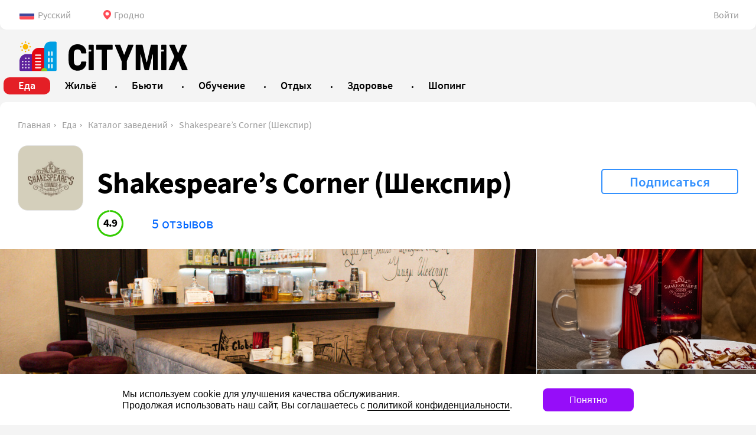

--- FILE ---
content_type: text/html; charset=UTF-8
request_url: https://citymix.by/grodno/gastromix/shakespeares
body_size: 12192
content:
<!DOCTYPE html>
<html>
<head>
    <meta charset="utf-8">
            <meta name="viewport" content="width=1024,user-scalable=yes">
    
    <meta name="referrer" content="origin">
    <link href="/favicon.ico" rel="shortcut icon" type="image/x-icon">

                    <title>Кофейня Shakespeare’s Сorner в Гродно: обзор, отзывы, фото | Citymix.by</title>
                <meta name="keywords" content="Шекспир Гродно, кафе Шекспир Гродно, кофейня Шекспир, кофеня Шекспир меню, Шейкспир, шекспир, Шикспир, кафе бар, гастробар, театр кукол, itrcgbh">
                <meta name="description" content="Кофейня «Шекспир» в здании кукольного театра по адресу Гродно, Дзержинского 1/1. Фотографии, рейтинг гостей, время работы, адрес, телефон. Оставить отзыв на citymix.by">
    
            <meta property="og:title" content="Shakespeare’s Сorner (Шекспир)">
            <meta property="og:description" content="В кофейне Shakespeare’s Сorner еда и напитки представлены в лучших английских традициях. Окунитесь в атмосферу театра и поэзии и проведите время за чашечкой душистого чая.">
            <meta property="og:image" content="https://cdn.citymix.by/images/2021/02/22/b67b3e868d9a9c9019613ff3705949---jpg_556x320_f82f9_convert.jpg">
    
    <link data-src='common' rel='stylesheet' href='/var/cache/asset_4c85c56239256bcf317dc0a2be80adef.css'>
<link data-src='header' rel='stylesheet' href='/var/cache/asset_6347f3f3beaa784ddfe54d77cca498eb.css'>
<link data-src='company' rel='stylesheet' href='/var/cache/asset_176b7b6b5e7687c5d30dc49c6c7b6c0b.css'>
<link data-src='add-review' rel='stylesheet' href='/var/cache/asset_5b4e8f4b81a144805c82819828f76566.css'>
<link data-src='review-item' rel='stylesheet' href='/var/cache/asset_f0b6a5c4e5649d98dc1fa6b865092c68.css'>
<link data-src='comment' rel='stylesheet' href='/var/cache/asset_029a35353dfc0cbf5fda54ce2898221a.css'>
<link data-src='review-company-module' rel='stylesheet' href='/var/cache/asset_a0a50bd4098f6f26db3b9544f23fd4f6.css'>
<link data-src='footer' rel='stylesheet' href='/var/cache/asset_0f2fd3a45744d67bd430142636261fa1.css'>
<link data-src='breadcrumb' rel='stylesheet' href='/var/cache/asset_04413f1076a05953dfd2b34074e1f981.css'>
<link data-src='job-company-module' rel='stylesheet' href='/var/cache/asset_f0d32058f532091f4e3e44e4b30bcff8.css'></head>
<body>

<div class="layout__bg ">
    <div class="layout">
        <div class="header">
            <div class="hbar">

    <div class="hbar__settings">

        <div class="hbar__languages" data-dropdown='[{"id":"ru","name":"Русский","nameRu":"Русский"},{"id":"en","name":"English","nameRu":"Английский"},{"id":"pl","name":"Polski","nameRu":"Польский"},{"id":"lt","name":"Lietuvių","nameRu":"Литовский"}]'>
            <div class="hbar__language" data-lang="ru">Русский</div>
        </div>

        <div class="hbar__locations">
            <div class="hbar__location">Гродно</div>
        </div>
    </div>


    <div class="hbar__auth">
                    <div class="hbar__login">Войти</div>
            </div>
</div>


<div class="hcat__wrap">
    <div class="hcat">

        <a href="/" class="hcat__logo">
            <div class="hcat__logo-ico"></div>
            <div class="hcat__logo-text"></div>
        </a>

        <div class="hcat__navs">
            <div class="hcat__navs-hidden">
                                    <a class="hcat__nav hcat__nav--active"
                       href="/grodno/gastromix"
                       style="--header-nav-bg:rgb(228, 31, 38)"
                    >
                        <div class="hcat__nav-name">Еда</div>
                        <div class="hcat__nav-descr">Ресторанный портал</div>
                    </a>
                                    <a class="hcat__nav "
                       href="/grodno/housemix"
                       style="--header-nav-bg:rgb(0, 49, 149)"
                    >
                        <div class="hcat__nav-name">Жильё</div>
                        <div class="hcat__nav-descr">Гостиницы и хостелы</div>
                    </a>
                                    <a class="hcat__nav "
                       href="/grodno/beautymix"
                       style="--header-nav-bg:rgb(200, 105, 150)"
                    >
                        <div class="hcat__nav-name">Бьюти</div>
                        <div class="hcat__nav-descr">Красота и здоровье</div>
                    </a>
                                    <a class="hcat__nav "
                       href="/grodno/studymix"
                       style="--header-nav-bg:rgb(135, 191, 90)"
                    >
                        <div class="hcat__nav-name">Обучение</div>
                        <div class="hcat__nav-descr">Образовательный портал</div>
                    </a>
                                    <a class="hcat__nav "
                       href="/grodno/eventmix"
                       style="--header-nav-bg:rgb(242, 190, 44)"
                    >
                        <div class="hcat__nav-name">Отдых</div>
                        <div class="hcat__nav-descr">Развлекательный портал</div>
                    </a>
                                    <a class="hcat__nav "
                       href="/grodno/medmix"
                       style="--header-nav-bg:rgb(209, 205, 54)"
                    >
                        <div class="hcat__nav-name">Здоровье</div>
                        <div class="hcat__nav-descr">Оздоровительный портал</div>
                    </a>
                                    <a class="hcat__nav "
                       href="/grodno/marketmix"
                       style="--header-nav-bg:rgb(139, 0, 139)"
                    >
                        <div class="hcat__nav-name">Шопинг</div>
                        <div class="hcat__nav-descr">Бизнес портал</div>
                    </a>
                            </div>
        </div>

        <div class="hcat__more">Ещё</div>

    </div>

</div>
<script type="text/template" class="city__template" data-route="/:city">[{"id":2,"name":"Минск","slug":"minsk"},{"id":1,"name":"Витебск","slug":"vitebsk"},{"id":3,"name":"Гродно","slug":"grodno"},{"id":25,"name":"Гомель","slug":"gomel"},{"id":13,"name":"Брест","slug":"brest"},{"id":68,"name":"Могилёв","slug":"mogilev"},{"id":5,"name":"Барановичи","slug":"baranovichi"},{"id":6,"name":"Борисов","slug":"borisov"},{"id":58,"name":"Лида","slug":"lida"},{"id":63,"name":"Мозырь","slug":"mozyr"},{"id":82,"name":"Полоцк","slug":"polotsk"}]</script>
<script type="text/template" class="auth__template">

    <div class="auth" data-screen="login">

        <div class="auth__screen auth__screen--login">

            <div class="auth__header">Авторизация</div>

            <div class="auth__content">

                <label class="auth__label auth__label--login auth__label--focus">
                    <div class="auth__placeholder auth__placeholder--login-phone">Телефон</div>
                    <input class="auth__input auth__input--phone" type="tel" value="+375">
                </label>

                <label class="auth__label auth__label--password">
                    <div class="auth__placeholder auth__placeholder--password">Пароль</div>
                    <input type="password" class="auth__input auth__input--password">
                </label>

                <button class="auth__submit btload btload--white" data-text="Войти"><i class="btload__ico"></i><i class="btload__ico"></i><i class="btload__ico"></i></button>

                <div class="auth__button auth__button--recover" data-screen="recover">Восстановить пароль</div>
                <div class="auth__or">или</div>
                <div class="auth__button auth__button--register" data-screen="register">Зарегистрироваться</div>

            </div>


        </div>



        <div class="auth__screen auth__screen--register">

            <div class="auth__header">Регистрация</div>

            <div class="auth__content">
                <label class="auth__label auth__label--phone">
                    <div class="auth__placeholder auth__placeholder--phone">Телефон</div>
                    <input type="tel" class="auth__input auth__input--phone">
                    <div class="auth__hint">Мы вышлем СМС с кодом подтверждения</div>
                </label>


                <label class="auth__label auth__label--password">
                    <div class="auth__placeholder auth__placeholder--password">Пароль</div>
                    <input type="password" class="auth__input auth__input--password">
                </label>




                <label class="auth__label auth__label--sms-code">
                    <input type="text" class="auth__input auth__input--code" maxlength="5" placeholder="Код из СМС">
                </label>

                <div class="auth__hint auth__hint--sms" data-timer="30 секунд">Вы получите СМС через </div>
                <div class="auth__hint auth__hint--repeat-sms" data-repeat="Выслать повторно">Не получили CMC?</div>

                <button class="auth__submit btload btload--white" data-text="Зарегистрироваться" data-confirm="Подтвердить телефон"><i class="btload__ico"></i><i class="btload__ico"></i><i class="btload__ico"></i></button>


            </div>

        </div>


        <div class="auth__screen auth__screen--recover">

            <div class="auth__header">Новый пароль</div>

            <div class="auth__content">



                <label class="auth__label auth__label--phone  auth__label--focus">
                    <div class="auth__placeholder auth__placeholder--phone">Телефон</div>
                    <input type="tel" class="auth__input auth__input--phone" value="+375">
                    <div class="auth__hint">Мы вышлем СМС с кодом подтверждения</div>
                </label>

                <label class="auth__label auth__label--password ">
                    <div class="auth__placeholder auth__placeholder--new-password">Новый пароль</div>
                    <input type="password" class="auth__input auth__input--password">
                </label>


                <label class="auth__label auth__label--sms-code">
                    <input type="text" class="auth__input auth__input--code" maxlength="5" placeholder="Код из СМС">
                </label>

                <div class="auth__hint auth__hint--sms" data-timer="30 секунд">Вы получите СМС через </div>
                <div class="auth__hint auth__hint--repeat-sms" data-repeat="Выслать повторно">Не получили CMC? </div>

                <button class="auth__submit btload btload--white" data-text="Восстановить пароль" data-confirm="Подтвердить телефон"><i class="btload__ico"></i><i class="btload__ico"></i><i class="btload__ico"></i></button>


            </div>

        </div>

    </div>
</script>        </div>
        <div class="content">
                <div class="header__breadcrumbs">
                    <a href="/grodno" class="header__breadcrumb">Главная</a>
                    <a href="/grodno/gastromix" class="header__breadcrumb">Еда</a>
                    <a href="/grodno/gastromix/catalog" class="header__breadcrumb">Каталог заведений</a>
                    <a href="/grodno/gastromix/shakespeares" class="header__breadcrumb">Shakespeare’s Сorner (Шекспир)</a>
            </div>

<script type="application/ld+json">{"@context":"https:\/\/schema.org","@type":"BreadcrumbList","itemListElement":[{"@type":"ListItem","position":1,"item":{"@id":"\/grodno","name":"Главная"}},{"@type":"ListItem","position":2,"item":{"@id":"\/grodno\/gastromix","name":"Еда"}},{"@type":"ListItem","position":3,"item":{"@id":"\/grodno\/gastromix\/catalog","name":"Каталог заведений"}},{"@type":"ListItem","position":4,"item":{"@id":"\/grodno\/gastromix\/shakespeares","name":"Shakespeare’s Сorner (Шекспир)"}}]}</script><div class="e_header e_header--with-logo">
            <div class="e_header__logo" style=" background-image: url(https://cdn.citymix.by/images/2020/06/30/9f755751397a111ad8eb96d3035df9---jpg_230x230_e7c6a_convert.jpg); "></div>
    

<!--    <div class="button">Подписаться</div>-->

    <div class="e_header__func">

        <div class="btload button--pos e_header__subscribe "
             data-id="71" data-subscribe="Подписаться" data-unsubscribe="Отписаться">
            <i class="btload__ico"></i>
            <i class="btload__ico"></i>
            <i class="btload__ico"></i>
        </div>

        
        

    </div>

    <h1 class="e_header__title">Shakespeare’s Сorner (Шекспир)</h1>

    <div class="e_header__meta">
        <!-- Рейтинг -->
                    <div class="rating__wrapper rating__wrapper--e_header">
                <div class="rg rg--size40 rg--mark5">
    <svg class="rg__svg rg__svg--mark5" viewBox="0 0 36 36">
        <path d="M18 2.0845 a 15.9155 15.9155 0 0 1 0 31.831 a 15.9155 15.9155 0 0 1 0 -31.831"
            fill="none"
            stroke-dasharray="98, 100"/>
    </svg>

    <div class="rg__value rg__value--size40">4.9</div>
</div>            </div>
        
        <!-- Количество отзывов -->
        <div class="e_header__reviews">
                            <a href="#review">5 отзывов</a>
                    </div>
    </div>
</div>

    <div class="images">
                    <a href="https://cdn.citymix.by/images/2021/02/22/b67b3e868d9a9c9019613ff3705949---jpg_1290x730:watermark_f8aea_convert.jpg"
               data-caption="" class="image__wrap" data-group="company">
                <img class="image lazyload" data-src="https://cdn.citymix.by/images/2021/02/22/b67b3e868d9a9c9019613ff3705949---jpg_1290x730:watermark_f8aea_convert.jpg"
                     data-lowsrc="https://cdn.citymix.by/images/2021/02/22/b67b3e868d9a9c9019613ff3705949---jpg_387x219:quality40_9a91b_convert.jpg">
            </a>
                    <a href="https://cdn.citymix.by/images/2021/02/22/8d3e9c33c6e39992e847d8156a7545---jpg_1290x730:watermark_f8aea_convert.jpg"
               data-caption="" class="image__wrap" data-group="company">
                <img class="image lazyload" data-src="https://cdn.citymix.by/images/2021/02/22/8d3e9c33c6e39992e847d8156a7545---jpg_1290x730:watermark_f8aea_convert.jpg"
                     data-lowsrc="https://cdn.citymix.by/images/2021/02/22/8d3e9c33c6e39992e847d8156a7545---jpg_387x219:quality40_9a91b_convert.jpg">
            </a>
                    <a href="https://cdn.citymix.by/images/2021/02/22/e39f23e9a3c2cfd5655a34ed3828d2---jpg_1290x730:watermark_f8aea_convert.jpg"
               data-caption="" class="image__wrap" data-group="company">
                <img class="image lazyload" data-src="https://cdn.citymix.by/images/2021/02/22/e39f23e9a3c2cfd5655a34ed3828d2---jpg_1290x730:watermark_f8aea_convert.jpg"
                     data-lowsrc="https://cdn.citymix.by/images/2021/02/22/e39f23e9a3c2cfd5655a34ed3828d2---jpg_387x219:quality40_9a91b_convert.jpg">
            </a>
                    <a href="https://cdn.citymix.by/images/2021/02/22/6d5b2f165da1caa574e0611da7cbb2---jpg_1290x730:watermark_f8aea_convert.jpg"
               data-caption="" class="image__wrap" data-group="company">
                <img class="image lazyload" data-src="https://cdn.citymix.by/images/2021/02/22/6d5b2f165da1caa574e0611da7cbb2---jpg_1290x730:watermark_f8aea_convert.jpg"
                     data-lowsrc="https://cdn.citymix.by/images/2021/02/22/6d5b2f165da1caa574e0611da7cbb2---jpg_387x219:quality40_9a91b_convert.jpg">
            </a>
                    <a href="https://cdn.citymix.by/images/2021/02/22/30d0dc5407661a43cd6bfe7c258cba---jpg_1290x730:watermark_f8aea_convert.jpg"
               data-caption="" class="image__wrap" data-group="company">
                <img class="image lazyload" data-src="https://cdn.citymix.by/images/2021/02/22/30d0dc5407661a43cd6bfe7c258cba---jpg_1290x730:watermark_f8aea_convert.jpg"
                     data-lowsrc="https://cdn.citymix.by/images/2021/02/22/30d0dc5407661a43cd6bfe7c258cba---jpg_387x219:quality40_9a91b_convert.jpg">
            </a>
                    <a href="https://cdn.citymix.by/images/2021/02/22/93e71fbb690711e3158d52f2df6744---jpg_1290x730:watermark_f8aea_convert.jpg"
               data-caption="" class="image__wrap" data-group="company">
                <img class="image lazyload" data-src="https://cdn.citymix.by/images/2021/02/22/93e71fbb690711e3158d52f2df6744---jpg_1290x730:watermark_f8aea_convert.jpg"
                     data-lowsrc="https://cdn.citymix.by/images/2021/02/22/93e71fbb690711e3158d52f2df6744---jpg_387x219:quality40_9a91b_convert.jpg">
            </a>
                    <a href="https://cdn.citymix.by/images/2021/02/22/a64582e5c92d0035511b89265a7e17---jpg_1290x730:watermark_f8aea_convert.jpg"
               data-caption="" class="image__wrap" data-group="company">
                <img class="image lazyload" data-src="https://cdn.citymix.by/images/2021/02/22/a64582e5c92d0035511b89265a7e17---jpg_1290x730:watermark_f8aea_convert.jpg"
                     data-lowsrc="https://cdn.citymix.by/images/2021/02/22/a64582e5c92d0035511b89265a7e17---jpg_387x219:quality40_9a91b_convert.jpg">
            </a>
                    <a href="https://cdn.citymix.by/images/2021/02/22/2ba2a99e7dda4aea60f05f7213f2c4---jpg_1290x730:watermark_f8aea_convert.jpg"
               data-caption="" class="image__wrap" data-group="company">
                <img class="image lazyload" data-src="https://cdn.citymix.by/images/2021/02/22/2ba2a99e7dda4aea60f05f7213f2c4---jpg_1290x730:watermark_f8aea_convert.jpg"
                     data-lowsrc="https://cdn.citymix.by/images/2021/02/22/2ba2a99e7dda4aea60f05f7213f2c4---jpg_387x219:quality40_9a91b_convert.jpg">
            </a>
                            <div class="image__added" data-count-images="5">
                +5</div>
            </div>

<div class="e_navs">
            <a href="#about" class="e_nav e_nav--about"
           style=""
           data-label="">
            О заведении        </a>
            <a href="#info" class="e_nav e_nav--info"
           style=""
           data-label="">
            Информация        </a>
            <a href="#rating" class="e_nav e_nav--rating"
           style=""
           data-label="">
            Рейтинг гостей        </a>
            <a href="#review" class="e_nav e_nav--review"
           style=""
           data-label="">
            Отзывы        </a>
    </div>
<div class="company" data-id="71">
    <div class="company__left">
            <div class="e_descr__wrapper observable">
        <div class="e_descr__anchor" id="about"></div>
        <div class="e_descr__title">Описание</div>
        <div class="e_descr">
            <div class="text">
                <p><p>Когда-то в далеком 2015 году кофейня носила иное название — «Шекспир». Однако в конце 2019 года новый собственник заведения решил сменить концепцию кофейни, а вместе с ней и название. Сегодня кафе-бар называется Shakespeare’s Сorner, что в переводе обозначает «Уголок Шекспира».</p><p>Кофейня Shakespeare’s Сorner расположена в самом центре города в здании Гродненского областного театра кукол.</p><p>Внутри кафе есть полка с книгами, а напитки и блюда носят названия произведений Уильяма Шекспира. В меню представлены легкие закуски, а также горячие и холодные напитки. Утром все желающие могут отведать классические круассаны, а вечером – провести время за чашечкой душистого чая.</p><p>В летнее время работает сезонная терраса.</p><div class='video__wrapper'><div class='video'><div class='movie-wrapper'><iframe width='580' height='320' src='https://www.youtube.com/embed/VKVJdC7sP2U' frameborder='0' allow='accelerometer; autoplay; encrypted-media; gyroscope; picture-in-picture' allowfullscreen></iframe></div></div></div></p>
                <div class="e_descr__more" style="display: none;">Читать далее</div>
            </div>
        </div>
    </div>


    <div class="e_info__wrapper observable">
        <div class="e_info__anchor" id="info"></div>
        <div class="e_info__title">Информация</div>
        <div class="e_info">
            <div class="e_info__table">

                                    <div class="e_info__table-row">
                        <div class="e_info__table-type">Тип</div>
                        <div class="e_info__table-descr">
                            <div class="e_info__table-icons ">
                                                                                                            <span class="e_info__type">Кафе</span>
                                                                                                                                                <span class="e_info__type">Кофейня</span>
                                                                                                </div>

                        </div>
                    </div>
                                    <div class="e_info__table-row">
                        <div class="e_info__table-type">Чек</div>
                        <div class="e_info__table-descr">
                            <div class="e_info__table-icons ">
                                                                                                            <span class="e_info__type">до 20 руб.</span>
                                                                                                </div>

                        </div>
                    </div>
                                    <div class="e_info__table-row">
                        <div class="e_info__table-type">Кухня</div>
                        <div class="e_info__table-descr">
                            <div class="e_info__table-icons ">
                                                                                                            <span class="e_info__type">Европейская</span>
                                                                                                </div>

                        </div>
                    </div>
                                    <div class="e_info__table-row">
                        <div class="e_info__table-type">Посадка</div>
                        <div class="e_info__table-descr">
                            <div class="e_info__table-icons ">
                                                                                                            <span class="e_info__type">10-20 мест</span>
                                                                                                </div>

                        </div>
                    </div>
                                    <div class="e_info__table-row">
                        <div class="e_info__table-type">Доставка</div>
                        <div class="e_info__table-descr">
                            <div class="e_info__table-icons ">
                                                                                                            <span class="e_info__type">Нет</span>
                                                                                                </div>

                        </div>
                    </div>
                                    <div class="e_info__table-row">
                        <div class="e_info__table-type">Особенности</div>
                        <div class="e_info__table-descr">
                            <div class="e_info__table-icons e_info__table-icons--pics">
                                                                                                            <i data-tippy-placement="top" data-tippy-offset="[0,0]" data-tippy-content="Живая музыка"  class="e_info__table-icon" style="background-image: url(https://storage.citymix.by/files/2020/06/03/8e1dd980ea756b351b06cce18d0c90.svg);"></i>
                                                                                                                                                <i data-tippy-placement="top" data-tippy-offset="[0,0]" data-tippy-content="Коктейли"  class="e_info__table-icon" style="background-image: url(https://storage.citymix.by/files/2020/06/03/6ef4e3d38cf9b4388c73643a862f78.svg);"></i>
                                                                                                                                                <i data-tippy-placement="top" data-tippy-offset="[0,0]" data-tippy-content="Винная карта"  class="e_info__table-icon" style="background-image: url(https://storage.citymix.by/files/2020/06/05/51df39a379edf4d0526943b75a615b.svg);"></i>
                                                                                                                                                <i data-tippy-placement="top" data-tippy-offset="[0,0]" data-tippy-content="Летняя терраса "  class="e_info__table-icon" style="background-image: url(https://storage.citymix.by/files/2020/06/05/c4c3a6f4c65d265d6439365dcc582b.svg);"></i>
                                                                                                                                                <i data-tippy-placement="top" data-tippy-offset="[0,0]" data-tippy-content="Уникальность"  class="e_info__table-icon" style="background-image: url(https://storage.citymix.by/files/2020/06/03/fcbffd437d598b8d8d3587c2d86f9e.svg);"></i>
                                                                                                </div>

                        </div>
                    </div>
                            </div>
<!--            <div class="e_info__table-more">Показать все характеристики</div>-->
        </div>
    </div>
                            <div class="e_rating__wrapper observable">
        <div class="e_rating__anchor" id="rating"></div>
        <div class="e_rating__title">Рейтинг гостей</div>
        <div class="e_rating">
            <div class="rating__wrapper rating__wrapper--e_rating">
                <div class="rating rating--5">
    <svg class='rating__ico rating__ico--5' viewBox="0 0 36 36">
        <path
                d="M18 2.0845
           a 15.9155 15.9155 0 0 1 0 31.831
           a 15.9155 15.9155 0 0 1 0 -31.831"
                fill="none"
                stroke-dasharray="98, 100"
        />
    </svg>
    <div class="rating__value">4.9</div>
</div>            </div>

            
                <div class="e_rating__table">

                                            <div class="e_rating__table-row">
                            <div class="e_rating__type">Бар</div>
                            <div class="e_rating__value">5.0</div>
                        </div>
                                            <div class="e_rating__table-row">
                            <div class="e_rating__type">Кухня</div>
                            <div class="e_rating__value">4.8</div>
                        </div>
                                            <div class="e_rating__table-row">
                            <div class="e_rating__type">Атмосфера</div>
                            <div class="e_rating__value">5.0</div>
                        </div>
                    
                </div>

            
                <div class="e_rating__table">

                                            <div class="e_rating__table-row">
                            <div class="e_rating__type">Сервис</div>
                            <div class="e_rating__value">4.8</div>
                        </div>
                                            <div class="e_rating__table-row">
                            <div class="e_rating__type">Цена</div>
                            <div class="e_rating__value">5.0</div>
                        </div>
                                            <div class="e_rating__table-row">
                            <div class="e_rating__type">Рекомендую</div>
                            <div class="e_rating__value">5.0</div>
                        </div>
                    
                </div>

                    </div>
    </div>
        <div class="review__module observable" >
    <div class="type__module" data-type="review"></div>
    <div class="review__anchor" id="review"></div>
    <div class="review__add">Оставить отзыв</div>
    <div class="review__title" data-count="5">Отзывы</div>


    
        <div class="review__items">
                            <div class="review" id="review127" data-id="127">

    
    <div class="review__meta" id="reply127">

        <div class="rg rg--size47 rg--mark5">
    <svg class="rg__svg rg__svg--mark5" viewBox="0 0 36 36">
        <path d="M18 2.0845 a 15.9155 15.9155 0 0 1 0 31.831 a 15.9155 15.9155 0 0 1 0 -31.831"
            fill="none"
            stroke-dasharray="100, 100"/>
    </svg>

    <div class="rg__value rg__value--size47">5.0</div>
</div>
                    <div class="review__avatar" style="background-image: url(https://cdn.citymix.by/images/2020/07/25/9ecac555ac202a1b5de0379b4533b3---jpeg_100x100_9a5be_convert.jpeg); "></div>
        
                    <div class="review__name">Яна Воронович</div>
        
        
        <div class="review__date">29 января 2021 в 12:05</div>

    </div>

    <div class="review__text">

                    <p>Уютное место с приветливым персоналом и вкусным кофе, сервис на высоте </p>
        

            </div>

    <div class="review__bar">
        <div class="review__like ">0</div>

                    <div class="review__reply">Комментировать</div>
        
    </div>

    
</div>                            <div class="review" id="review96" data-id="96">

    
    <div class="review__meta" id="reply96">

        <div class="rg rg--size47 rg--mark5">
    <svg class="rg__svg rg__svg--mark5" viewBox="0 0 36 36">
        <path d="M18 2.0845 a 15.9155 15.9155 0 0 1 0 31.831 a 15.9155 15.9155 0 0 1 0 -31.831"
            fill="none"
            stroke-dasharray="100, 100"/>
    </svg>

    <div class="rg__value rg__value--size47">5.0</div>
</div>
        
                    <div class="review__name">Вадим Чурак</div>
        
        
        <div class="review__date">15 декабря 2020 в 23:19</div>

    </div>

    <div class="review__text">

                    <p>Супер</p>
        

            </div>

    <div class="review__bar">
        <div class="review__like ">0</div>

                    <div class="review__reply">Комментировать</div>
        
    </div>

    
</div>                            <div class="review" id="review85" data-id="85">

    
    <div class="review__meta" id="reply85">

        <div class="rg rg--size47 rg--mark5">
    <svg class="rg__svg rg__svg--mark5" viewBox="0 0 36 36">
        <path d="M18 2.0845 a 15.9155 15.9155 0 0 1 0 31.831 a 15.9155 15.9155 0 0 1 0 -31.831"
            fill="none"
            stroke-dasharray="96, 100"/>
    </svg>

    <div class="rg__value rg__value--size47">4.8</div>
</div>
        
                    <div class="review__name">Сергей Емельянович</div>
        
        
        <div class="review__date">12 ноября 2020 в 21:05</div>

    </div>

    <div class="review__text">

                    <p>Приятнейшая бар(Ву)мен, горячий кофе, вкусная еда, что ещё нужно. Рекомендую попробовать мороженое:)</p>
        

            </div>

    <div class="review__bar">
        <div class="review__like ">0</div>

                    <div class="review__reply">Комментировать</div>
        
    </div>

    
</div>                            <div class="review" id="review81" data-id="81">

    
    <div class="review__meta" id="reply81">

        <div class="rg rg--size47 rg--mark5">
    <svg class="rg__svg rg__svg--mark5" viewBox="0 0 36 36">
        <path d="M18 2.0845 a 15.9155 15.9155 0 0 1 0 31.831 a 15.9155 15.9155 0 0 1 0 -31.831"
            fill="none"
            stroke-dasharray="100, 100"/>
    </svg>

    <div class="rg__value rg__value--size47">5.0</div>
</div>
        
                    <div class="review__name">Анастасия  Давыдовская</div>
        
        
        <div class="review__date">07 ноября 2020 в 10:32</div>

    </div>

    <div class="review__text">

                    <p>Бармен профессионал своего дела! Уютная атмосфера, хороший сервис.</p>
        

            </div>

    <div class="review__bar">
        <div class="review__like ">0</div>

                    <div class="review__reply">Комментировать</div>
        
    </div>

    
</div>                            <div class="review" id="review66" data-id="66">

    
    <div class="review__meta" id="reply66">

        <div class="rg rg--size47 rg--mark5">
    <svg class="rg__svg rg__svg--mark5" viewBox="0 0 36 36">
        <path d="M18 2.0845 a 15.9155 15.9155 0 0 1 0 31.831 a 15.9155 15.9155 0 0 1 0 -31.831"
            fill="none"
            stroke-dasharray="96, 100"/>
    </svg>

    <div class="rg__value rg__value--size47">4.8</div>
</div>
        
                    <div class="review__name">Алина Черняк</div>
        
        
        <div class="review__date">29 октября 2020 в 21:35</div>

    </div>

    <div class="review__text">

                    <p>Очень крутое место! Рекомендую венские вафли попробовать!</p>
        

            </div>

    <div class="review__bar">
        <div class="review__like ">0</div>

                    <div class="review__reply">Комментировать</div>
        
    </div>

    
</div>                    </div>

    
</div>
<script type="text/template" id="comment__template">

    <div class="cmadd">

        <textarea ref="comment__text" v-model="comment.text" class="cmadd__text"></textarea>
        <button class="cmadd__save" @click="save()"></button>
        <span @click="close()" class="cmadd__close">Передумал оставлять комментарий</span>

    </div>

</script>    </div>

    <div class="company__right sidebar">
            <div class="title">Контакты</div>

    <div class="contacts">

        
                    <div class="contact__item contact__item--social">
                <div class="contact__caption">Соц. сети</div>
                <div class="contact__social-wrapper">
                                            <a href="https://instagram.com/shakespeare.hrodna?igshid=1ojz3wbypwe9c" target="_blank" data-id="71" data-event="SocialClick" class="adb__click contact__social contact__social--instagram"></a>
                                    </div>
            </div>
        
        
            <div class="contact">
                                    <div class="contact__item contact__item--address">
                        <div class="contact__caption">Адрес</div>
                        <div class="contact__value">
                            Гродно, ул. Дзержинского, 1/1                        </div>
                    </div>
                
                                    <div class="contact__item contact__item--map">
                        <i class="contact__map-fullscreen"></i>
                        <div class="contact__map" data-lat="53.685487" data-lng="23.836338"></div>
                        <div class="contact__map-getroutes" style="display: none;">Проложить маршрут</div>
                    </div>
                
                                    <div class="contact__item contact__item--phone">
                        <div class="contact__caption">Телефон</div>
                                                    <a href="tel:+375 (29) 589-77-61" class="contact__value contact__value--phone">
                                +375 (29) 589-77-61                                 <div class="contact__value-sub"></div>
                            </a>
                                            </div>
                                                    <div class="contact__item contact__item--worktime">
                        <div class="contact__caption">Время работы</div>

                        <div class="contact__worktime-wrapper">
                            <i class="contact__worktime-close"></i>
                            
                                <div class="contact__value  ">
                                    <span class="contact__day">Пн</span>

                                                                                                                        11:30 − 22:30                                            <br>
                                                                            
                                </div>

                            
                                <div class="contact__value  ">
                                    <span class="contact__day">Вт</span>

                                                                                                                        11:30 − 22:30                                            <br>
                                                                            
                                </div>

                            
                                <div class="contact__value  ">
                                    <span class="contact__day">Ср</span>

                                                                                                                        11:30 − 22:30                                            <br>
                                                                            
                                </div>

                            
                                <div class="contact__value  ">
                                    <span class="contact__day">Чт</span>

                                                                                                                        11:30 − 22:30                                            <br>
                                                                            
                                </div>

                            
                                <div class="contact__value  ">
                                    <span class="contact__day">Пт</span>

                                                                                                                        11:30 − 22:30                                            <br>
                                                                            
                                </div>

                            
                                <div class="contact__value  ">
                                    <span class="contact__day">Сб</span>

                                                                                                                        11:30 − 22:30                                            <br>
                                                                            
                                </div>

                            
                                <div class="contact__value contact__value--today contact__value--inactive">
                                    <span class="contact__day">Вс</span>

                                                                                                                        11:30 − 22:30                                            <br>
                                                                            
                                </div>

                                                    </div>
                    </div>
                            </div>
        
            </div>
        <div class="wws" data-company="71">
    <div class="wws__title">Хотите у нас работать?</div>
    <div class="wws__subtitle">Оставьте заявку и мы с вами свяжемся</div>
    <div class="wws__button">Оставить заявку</div>
</div><script type="text/template" id="job_form">
    <div class="vr__form">
        <div class="vr__field">
            <div class="vr__caption">Имя</div>
            <input type="text" class="vr__input" v-model="form.name">
        </div>

        <div class="vr__field">
            <div class="vr__caption">E-mail</div>
            <input type="text" class="vr__input" v-model="form.email">
        </div>

        <div class="vr__field">
            <div class="vr__caption">Телефон</div>
            <input type="tel" class="vr__input" v-model="form.phone">
        </div>

        <div class="vr__field">
            <div class="vr__caption">Желаемая работа</div>
            <input type="text" class="vr__input" v-model="form.job">
        </div>

        <div class="vr__field">
            <div class="vr__caption">Другая информация</div>
            <textarea
                class="vr__input vr__input--textarea"
                v-model="form.text"
                ref="textarea"
            ></textarea>
        </div>

        <div class="vr__field">
            <div class="vr__add-resume" ref="resume" v-text="form.resume ? form.resume.previewName : 'Добавить резюме'"></div>
            <div v-if="uploading" class="vr__progress">{{progress}}</div>
        </div>

        <div class="vr__field">
            <button
                class="vr__submit btload btload--white"
                :class="{'btload--loading' : loading}"
                @click="save()"
                data-text="Отправить"><i class="btload__ico"></i><i class="btload__ico"></i><i class="btload__ico"></i></button>
        </div>
    </div>
</script>        <a href="https://citymix.by/grodno/gastromix/yellowstreet" target="_blank" data-slug="desktopSidebarBig" data-id="88" data-event="AdbClick" class="adb adb__click">
    <img class="adb__img" src="https://cdn.citymix.by/images/2025/12/06/3fa1e3234977367c21134acdcaafb4---jpg_370x658_3f68b_convert.jpg">
</a>        <a href="https://citymix.by/grodno/marketmix/yourmoodstyle" target="_blank" data-slug="desktopSidebarSmall" data-id="92" data-event="AdbClick" class="adb adb__click">
    <img class="adb__img" src="https://cdn.citymix.by/images/2025/12/23/fced02c31204c7c56192b869bc9b72---jpg_370x208_1a67c_convert.jpg">
</a>    </div>
</div>
<script type="text/template" class="files__template"></script><script type="text/x-template" id="rwadd__template" data-store='{"sliders":[{"id":1,"name":"Бар","value":0},{"id":2,"name":"Кухня","value":0},{"id":3,"name":"Атмосфера","value":0},{"id":4,"name":"Сервис","value":0},{"id":5,"name":"Цена","value":0},{"id":6,"name":"Рекомендую","value":0}],"companyId":71,"companyName":"Shakespeare’s Сorner (Шекспир)","cityId":3,"companyReadonly":true,"maxlengthReview":"4000"}'>

    <div class="rwadd">

        <div class="rwadd__field rwadd__field--images">

            <div v-for="image in images" :key="image.id" class="rwadd__image-wrap" v-upload="image">
                <div :class="{rwadd__image: true, 'rwadd__image--uploading': image.uploading, 'rwadd__image--uploaded': image.file, 'rwadd__image--empty': image.empty}"
                     :data-percent="image.percent || '0%'">

                    <img v-if="image.file" :src="image.file.preview" class="rwadd__image-preview">
                    <i v-if="image.uploading || image.file" @click="removeImage(image)" class="rwadd__image-remove"></i>
                </div>
            </div>

        </div>


        <div class="rwadd__field" v-show="!store.companyReadonly">
            <div class="rwadd__caption">Заведение</div>
            <input class="rwadd__input"
                   ref="rwadd__company"
                   :readonly="store.companyReadonly"
                    v-model="store.companyName">

        </div>

        <div class="rwadd__sliders">
            <div v-for="slider in store.sliders" class="rwadd__slider" v-slider="slider">
                <div class="rwadd__slider-title" v-html="slider.name"></div>
                <div class="rwadd__slider-track" :data-value="slider.value">
                    <div class="rwadd__slider-handler" v-html="slider.value || 'Потяните'"></div>
                </div>
            </div>
        </div>


        <div class="rwadd__field rwadd__field--txt rwadd__field--required">
            <div class="rwadd__caption">Текст отзыва</div>
            <textarea class="rwadd__input rwadd__txt" ref="rwadd__text" v-model="text"></textarea>
        </div>

        <div class="rwadd__field rwadd__field--submit">
            <button data-text="Отправить" :class="{rwadd__submit: true, btload: true, 'btload--white': true, 'btload--loading': loading}"
                                            @click="save()">
                <i class="btload__ico"></i><i class="btload__ico"></i><i class="btload__ico"></i>
            </button>
        </div>

    </div>
</script>        </div>
        <div class="footer ">
    <div class="footer__content">

        <div class="footer__company">
            <a href="/" class="footer__logo"></a>
            <div class="footer__rights">© 2026, ООО «Студия 111»<div class="footer__rights-info">Информационный портал<br> вашего города</div></div>
        </div>

        <div class="footer__navs-wrapper">
            <div class="footer__navs">
                                                            <a href="/about" class="footer__nav">О проекте</a>
                                            <a href="/rules" class="footer__nav">Правила портала</a>
                                            <a href="/contact" class="footer__nav">Обратная связь</a>
                                            <a href="/offer" class="footer__nav">Публичная оферта</a>
                                            <a href="/b2b" class="footer__nav">Для бизнеса</a>
                                            <a href="/partners" class="footer__nav">Партнеры</a>
                                            <a href="/franchise" class="footer__nav">Франшиза</a>
                                            <a href="/offer-shops" class="footer__nav">Предложение для ТЦ</a>
                                                </div>

                            <div class="footer__categories-wrapper">
                    <div class="footer__categories">
                                                    <a href="/grodno/gastromix" class="footer__category">Еда</a>
                                                    <a href="/grodno/housemix" class="footer__category">Жильё</a>
                                                    <a href="/grodno/beautymix" class="footer__category">Бьюти</a>
                                                    <a href="/grodno/studymix" class="footer__category">Обучение</a>
                                                    <a href="/grodno/eventmix" class="footer__category">Отдых</a>
                                                    <a href="/grodno/medmix" class="footer__category">Здоровье</a>
                                                    <a href="/grodno/marketmix" class="footer__category">Шопинг</a>
                                            </div>
                </div>
            
                            <div class="footer__categories-wrapper">
                    <div class="footer__categories">
                                                    <a href="/grodno/gastromix/catalog" class="footer__category">Каталог заведений</a>
                                                    <a href="/grodno/gastromix/news" class="footer__category">Новости и события</a>
                                                    <a href="/grodno/gastromix/promo" class="footer__category">Акции и розыгрыши</a>
                                                    <a href="/grodno/gastromix/review" class="footer__category">Отзывы</a>
                                                    <a href="/grodno/gastromix/activity" class="footer__category">Активности</a>
                                                    <a href="/grodno/gastromix/article" class="footer__category">Обзоры и статьи</a>
                                                    <a href="/gifts" class="footer__category">Ситимикс Лобби</a>
                                            </div>
                </div>
            
        </div>
    </div>
    <div class="footer__buttons">
                    <div class="footer__social-networks">
                                    <a href="https://www.instagram.com/bizlab.by/" target="_blank" class="footer__social footer__social--instagram"></a>
                            </div>
        
        <div class="footer__applications">
            <a href="https://apps.apple.com/ru/app/citymix-by/id1521165471" class="footer__application footer__application--appstore"></a>
            <a href="https://play.google.com/store/apps/details?id=by.citymix.app" class="footer__application footer__application--googleplay"></a>
        </div>
    </div>
</div><div class="cookie-disclaimer"></div>

<script type="text/template" id="cookie-template">

    <transition name="up">
        <div v-if="visible" class="cookie">

            <div class="cookie__container">
                <i class="cookie__close" @click="close"></i>
                <p class="cookie__message" @click="police($event)">
                    Мы используем cookie для улучшения качества обслуживания.
                    <br>
                    Продолжая использовать наш сайт, Вы соглашаетесь с
                    <span>политикой конфиденциальности</span>.
                </p>
                <button class="cookie__btn" @click="agree()">Понятно</button>
            </div>

        </div>
    </transition>

</script>    </div>
</div>

<script data-src='common' src='/var/cache/asset_8f6690ba90a88b9a4835e722fe1abbb0.js'></script>
<script data-src='header' src='/var/cache/asset_0e19c2808fa29d0000a00f63d91f478b.js'></script>
<script data-src='company' src='/var/cache/asset_ad01619d78ae4085a75d94b1d1316994.js'></script>
<script data-src='add-review' src='/var/cache/asset_843792bc39e47e81f583e00e03c63446.js'></script>
<script data-src='review-item' src='/var/cache/asset_e6802c8ba3ae9668c1cdf1291da5a751.js'></script>
<script data-src='comment' src='/var/cache/asset_3101142735132514abf758e01af87122.js'></script>
<script data-src='review-company-module' src='/var/cache/asset_31525fb5b71258b838c1d952a20865f3.js'></script>
<script data-src='footer' src='/var/cache/asset_3271bec03c0f645a42cbcaff2ba75f7a.js'></script>
<script data-src='job-company-module' src='/var/cache/asset_c43ed742f51ce86647e519e675f71647.js'></script>
<script>
    (function(i,s,o,g,r,a,m){i['GoogleAnalyticsObject']=r;i[r]=i[r]||function(){
        (i[r].q=i[r].q||[]).push(arguments)},i[r].l=1*new Date();a=s.createElement(o),
        m=s.getElementsByTagName(o)[0];a.async=1;a.src=g;m.parentNode.insertBefore(a,m)
    })(window,document,'script','//www.google-analytics.com/analytics.js','ga');

    ga('create', 'UA-176395199-1', 'citymix.by');

    ga('send', 'pageview');

</script>

<!-- Google tag (gtag.js) -->
<script async src="https://www.googletagmanager.com/gtag/js?id=G-G19H3ZEDNT"></script>
<script>
    window.dataLayer = window.dataLayer || [];
    function gtag(){dataLayer.push(arguments);}
    gtag('js', new Date());

    gtag('config', 'G-G19H3ZEDNT');
</script>

<!-- Yandex.Metrika counter -->
<script type="text/javascript" >
    (function(m,e,t,r,i,k,a){m[i]=m[i]||function(){(m[i].a=m[i].a||[]).push(arguments)};
        m[i].l=1*new Date();k=e.createElement(t),a=e.getElementsByTagName(t)[0],k.async=1,k.src=r,a.parentNode.insertBefore(k,a)})
    (window, document, "script", "https://mc.yandex.ru/metrika/tag.js", "ym");

    ym(66786715, "init", {
        clickmap:true,
        trackLinks:true,
        accurateTrackBounce:true
    });
</script>
<noscript><div><img src="https://mc.yandex.ru/watch/66786715" style="position:absolute; left:-9999px;" alt="" /></div></noscript>
<!-- /Yandex.Metrika counter --><script>
    app.mobile=0;
    app.beta=1;
    app.apiUrl="https://api.citymix.by";
    app.userId=0;
    app && app.runModules && app.runModules();
</script>
</body>
</html>

--- FILE ---
content_type: text/css
request_url: https://citymix.by/var/cache/asset_176b7b6b5e7687c5d30dc49c6c7b6c0b.css
body_size: 16303
content:
@keyframes smartphoto{from{opacity:0}to{opacity:1}}@keyframes smartphoto-img-wrap{from{opacity:0}to{opacity:1}}@keyframes smartphoto-inner{from{transform:translate(0,100px)}to{transform:translate(0,0)}}@keyframes smartphoto-loader{0%{opacity:.4;transform:rotate(0deg)}50%{opacity:1;transform:rotate(180deg)}100%{opacity:.4;transform:rotate(360deg)}}@keyframes smartphoto-appear{0%{display:none;opacity:0}1%{display:block;opacity:0}100%{display:block;opacity:1}}@keyframes smartphoto-hide{0%{display:block;opacity:1}99%{display:block;opacity:0}100%{display:none;opacity:0}}.smartphoto{position:fixed;z-index:100;top:0;left:0;width:100%;height:100%;background-color:#000;opacity:1;font-family:sans-serif;cursor:pointer;-webkit-transition:opacity .3s ease-out;-moz-transition:opacity .3s ease-out;-ms-transition:opacity .3s ease-out;-o-transition:opacity .3s ease-out;transition:opacity .3s ease-out;transition:all 0.3s ease-out;animation-name:smartphoto;animation-duration:.3s;animation-timing-function:ease-out}.smartphoto[aria-hidden="true"]{display:none}.smartphoto-close{opacity:0}.smartphoto-count{display:inline-block;color:#FFF;font-size:16px}.smartphoto-header{display:block;box-sizing:border-box;position:fixed;z-index:102;top:0;left:0;width:100%;height:50px;padding:15px;background-color:rgba(0,0,0,.2)}.smartphoto-content{display:block;position:absolute;top:0;left:0;width:100%;height:100%}.smartphoto-dismiss{display:block;position:absolute;top:15px;right:10px;width:20px;height:20px;padding:0;border:none;background-color:transparent;background-image:url([data-uri]);text-shadow:0 1px 0 #FFF;color:#FFF;font-size:30px;text-decoration:none;cursor:pointer;line-height:1}.smartphoto-body{position:relative;z-index:102;width:100%;height:100%;margin:0 auto}.smartphoto-inner{position:relative;width:100%;height:100%;vertical-align:top}.smartphoto-img{display:none;max-width:none;width:auto;height:auto;cursor:zoom-in;-webkit-user-select:none;-moz-user-select:none;-ms-user-select:none;user-select:none;transition:transform 0.3s ease-out;-webkit-user-drag:none}.smartphoto-img.active{display:block}.smartphoto-img-onmove{cursor:grab;cursor:-webkit-grab;transition:none}.smartphoto-img-elasticmove{transition:transform 0.3s ease-out}.smartphoto-img-wrap{display:inline-block;opacity:1;-webkit-transition:opacity .3s ease-out;-moz-transition:opacity .3s ease-out;-ms-transition:opacity .3s ease-out;-o-transition:opacity .3s ease-out;transition:opacity .3s ease-out;animation-name:smartphoto-img-wrap;animation-duration:.3s;animation-timing-function:ease-out}.smartphoto-img-left{transform:translateX(150%)!important}.smartphoto-img-right{transform:translateX(-150%)!important}.smartphoto-arrows{list-style-type:none;margin:0;padding:0;position:relative;z-index:1002;top:50%;left:0;opacity:1;animation-name:smartphoto-appear;animation-duration:.3s;animation-timing-function:ease-out}.smartphoto-arrows[aria-hidden="true"]{animation-name:smartphoto-hide;display:none}.smartphoto-arrows li{display:block;position:absolute;top:50%;width:30px;height:30px;animation-duration:.3s;animation-timing-function:ease-out;animation-name:smartphoto-appear}.smartphoto-arrows li:focus{outline:none}.smartphoto-arrows [aria-hidden="true"]{animation-name:smartphoto-hide;display:none}.smartphoto-arrows a{display:block;width:100%;height:100%;text-decoration:none}.smartphoto-arrow-right{right:0;background-image:url([data-uri])}.smartphoto-arrow-left{left:0;background-image:url([data-uri])}.smartphoto-nav{position:absolute;bottom:0;left:0;width:100%;opacity:1;animation-name:smartphoto-appear;animation-duration:.3s;animation-timing-function:ease-out}.smartphoto-nav[aria-hidden="true"]{animation-name:smartphoto-hide;display:none}.smartphoto-nav ul{display:block;overflow-x:scroll;list-style:none;margin:0;padding:0;text-align:center;white-space:nowrap;-webkit-overflow-scrolling:touch}.smartphoto-nav li{display:inline-block;overflow:hidden;width:50px;height:50px}.smartphoto-nav a{display:block;width:100%;height:100%;background-color:#FFF;background-position:center center;background-size:cover;opacity:.5}.smartphoto-nav a:focus{opacity:.8}.smartphoto-nav a.current{opacity:1}.smartphoto-nav img{width:auto;height:100%}.smartphoto-list{list-style-type:none;position:absolute;z-index:101;top:0;left:0;margin:0;padding:0;white-space:nowrap}.smartphoto-list li{display:block;position:absolute;top:0;left:0;width:100%;height:100%;transition:all 0.3s ease-out}.smartphoto-list li:focus{outline:none}.smartphoto-list-onmove{transition:all 0.3s ease-out}.smartphoto-caption{overflow:hidden;box-sizing:border-box;position:absolute;top:0;left:0;width:100%;height:50px;padding:0 50px;color:#FFF;font-size:12px;text-align:center;line-height:50px;white-space:nowrap;text-overflow:ellipsis}.smartphoto-caption:focus{outline:none}.smartphoto-loader-wrap{display:block;position:relative;z-index:103;width:0;height:0;transform:translate(50vw,50vh)}.smartphoto-loader{position:absolute;z-index:101;top:0;left:0;width:30px;height:30px;margin-top:-25px;margin-left:-25px;border:8px solid #17CDDD;border-right-color:transparent;border-radius:50%;animation:smartphoto-loader .5s infinite linear}.smartphoto-img-clone{position:fixed;z-index:100;top:0;left:0;transition:letf .3s ease-out,right .3s ease-out,top .3s ease-out,opacity .3s ease-out,transform 0.01s ease-out}.smartphoto-sr-only{overflow:hidden;position:absolute;width:1px;height:1px;margin:-1px;padding:0;border:0;clip:rect(0,0,0,0)}
.company{font:0/0 a}.company__left{display:inline-block;vertical-align:top;width:72%;padding:0 65px 0 0}.company__right{display:inline-block;vertical-align:top;width:28%;padding:0 25px 0 0}

.slider{font:0/0 a;overflow-x:hidden}.slider__line{display:flex;width:100%;transition:transform 0.2s ease}.slider__slide{display:inline-block;vertical-align:top;transition:transform 150ms;flex-shrink:0}.slider__buttons{display:inline-block;position:absolute;right:0;width:90px}.slider__button{border:none;min-width:30px;min-height:50px;background:url("data:image/svg+xml,%3Csvg width='12' height='22' xmlns='http://www.w3.org/2000/svg'%3E%3Cg id='Page-1' stroke='none' stroke-width='1' fill='none' fill-rule='evenodd' stroke-linecap='round' stroke-linejoin='round'%3E%3Cg id='Desktop-HD-Copy-10' transform='translate(-253 -1603)' stroke='%23000' stroke-width='2'%3E%3Cg id='Group-25-Copy' transform='translate(243 1359)'%3E%3Cg id='Group-7'%3E%3Cg id='Group-10'%3E%3Cg id='Group-16-Copy' transform='rotate(-180 18 217)'%3E%3Cpath id='Path-2' d='M15 169l10 10-10 10'/%3E%3C/g%3E%3C/g%3E%3C/g%3E%3C/g%3E%3C/g%3E%3C/g%3E%3C/svg%3E") 50% 50% no-repeat;background-size:65%;opacity:1;transition:0.4s}.slider__button--hover:hover{cursor:pointer}.slider__nextBtn{transform:rotate(180deg);position:absolute;right:0}
.e_header{margin:0 0 21px 0;position:relative}.e_header--with-logo{padding-left:134px;position:relative;min-height:111px}.e_header__wrap{display:flex;justify-content:space-between}.e_header__func{display:flex;position:relative;justify-content:flex-end;top:40px}.e_header__subscribe{right:0;top:-5px;width:232px;text-align:center;cursor:pointer;transition:background 200ms;padding:5px 20px;font:600 23px/29px 'source sans pro';border-radius:5px;display:inline-block;border:2px solid #3491fe;color:#3491FE}.e_header__subscribe:before{content:attr(data-subscribe)}.e_header__subscribe--unsubscribe:before{content:attr(data-unsubscribe)}.e_header__subscribe:hover{background:#3491fe;color:#fff}.e_header__subscribe--unsubscribe{border-color:#d7d7d7;color:#d7d7d7}.e_header__subscribe--unsubscribe:hover{color:#fff;background:#3C3C3C;border-color:#3C3C3C}.e_header__subscribe.btload--loading{pointer-events:none}.e_header__logo{position:absolute;left:0;top:0;border-radius:17px;background:no-repeat 50% / contain;width:111px;height:111px;border:1px solid #e6e6e6}.e_header__title{font:700 50px/42px 'source sans pro';letter-spacing:-1px;margin:0 0 25px 0;color:#000}.e_header__meta{align-items:center;display:flex}.e_header__reviews{color:#9B9B9B;font:400 24px/31px 'source sans pro';letter-spacing:-.09px;margin:0 48px 0 0;cursor:pointer}.e_header__reviews:hover{text-decoration:underline}.e_header__buttons{display:flex;display:none}.e_header__button{border-radius:5px;padding:0 35px;font:600 20px/32px 'source sans pro';color:#fff;cursor:pointer}.e_header__button+.e_header__button{margin-left:17px}.e_header__button--delivery{background:linear-gradient(to right,#FF985A,#FF6E2D)}.e_header__button--delivery:hover{background:linear-gradient(to right,#e38353,#e36d2d)}.e_header__button--reserve{background:linear-gradient(to right,#545654,#2A2B2A)}.e_header__button--reserve:hover{background:linear-gradient(to right,#383a38,#0e0f0e)}.e_header__reviews>.review__add{position:static}.rating__wrapper--e_header{margin:0 48px 0 0}.rating__wrapper--e_header>.rating{position:relative;width:40px;height:40px;margin:0 20px 0 0}.rating__wrapper--e_header>.rating>.rating__ico{width:40px}.images{position:relative;padding-top:33.5%;margin:0 -30px;overflow:hidden}.image__wrap{position:absolute}.image__wrap:nth-child(1){left:0;top:0;width:71%;height:100%;border-right:1px solid #fff}.image__wrap:nth-child(2){right:0;top:0;width:29%;height:50%;border-bottom:1px solid #fff}.image__wrap:nth-child(3){right:0;bottom:0;width:29%;height:50%}.image{position:absolute;width:100%;height:100%;left:0;right:0;object-fit:cover}.image__added{position:absolute;right:0;bottom:0;width:29%;height:50%;background:rgba(0,0,0,.5);font:400 51px/234px 'source sans pro';text-align:center;color:#fff;cursor:pointer;transition:background-color 200ms}.image__added:hover{background-color:rgba(0,0,0,.6)}.button{padding:5px 20px;font:600 23px/29px 'source sans pro';border-radius:5px;display:inline-block;border:2px solid #C2DEFF;color:#3491FE;cursor:pointer;transition:0.2s}.button--pos{margin:0 0 0 15px}.button--pos:first-child{margin:0}.button:hover{color:#fff;border:2px solid #3491FE;background:#3491FE}.button:active{background-color:#2E82E4}.button--orange{border:2px solid #FE8134;color:#FE8134}.button--orange:hover{border:2px solid #FE8134;background-color:#FE8134;color:#fff}.button--orange:active{background-color:#E4732E}.button--grey{border:2px solid #d7d7d7;color:#d7d7d7}.button--grey:hover{background-color:#3C3C3C;border:2px solid #3C3C3C;color:#fff}.button--grey:active{background-color:#353535}@media(max-width:1240px){.button--pos{padding-left:10px;padding-right:10px}}@media(max-width:1180px){.button--pos{width:150px;font-size:16px;text-align:center;padding-left:5px;padding-right:5px}}
.layout__bg--gastro .e_header__title{color:#fff}
.e_navs{display:flex;overflow-y:hidden;overflow-x:auto;margin:0 65px 21px 0;width:72%;position:sticky;top:0;background:#fff;z-index:5}.e_navs:before{content:'';background:linear-gradient(rgba(255,255,255,.3),rgba(255,255,255,.3)) repeat-x 0 100% / 1px 3px;height:3px;left:0;right:65px;position:absolute;bottom:0;border-radius:2px}.e_navs::-webkit-scrollbar{display:none}.e_nav{white-space:nowrap;padding:20px 21px 19px 21px;font:600 20px/33px 'source sans pro';color:#9B9B9B;cursor:pointer;border-bottom:3px solid rgba(59,59,61,.1);position:relative}.e_nav:hover{color:#000}.e_nav--active{color:#000}.e_nav--active:before{content:'';bottom:-3px;left:0;right:0;height:3px;position:absolute;background:#000;border-radius:2px}.layout__bg--gastro .e_navs{background:#2B2B2B}.tippy-box[data-theme~='files'] .tippy-content{padding:0}.tippy-box[data-theme~='files'] .file{font:400 16px/21px 'source sans pro';border-bottom:1px solid #ddd;color:#fff;display:block;padding:10px 18px;cursor:pointer;min-width:150px}.tippy-box[data-theme~='files'] .file:last-child{border-bottom:none}.tippy-box[data-theme~='files'] .file:hover{background:rgba(255,255,255,.1)}
.layout__bg--gastro .e_nav:hover{color:#fff}.layout__bg--gastro .e_nav--active{color:#FF9500}.layout__bg--gastro .e_nav--active:before{background-color:#ff9500}
.e_descr__wrapper{margin:0 0 50px 0}.e_descr__anchor{position:absolute;margin:-100px 0 0 0}.e_descr__title{font:700 46px/58px 'source sans pro'}.e_descr__text{margin:0 0 33px 0}.e_descr__text>p{color:#000;font:400 26px/39px 'source sans pro';letter-spacing:-.1px;margin:0 0 15px 0}.e_descr__text>p:last-child{margin:0}.e_descr__text a:hover{color:red}.e_descr__text>.e_descr__more{font:400 20px/39px 'source sans pro';letter-spacing:-.08px;color:#9B9B9B;margin:7px 0 0 0;cursor:pointer;display:inline-block;vertical-align:baseline}.e_descr__text>.e_descr__more:hover{color:#000}.e_descr__video{border-radius:5px;overflow:hidden;position:relative;padding-top:40.42553%}.e_descr__video>iframe{position:absolute;top:0;left:0;width:100%;height:100%}
.layout__bg--gastro .e_descr__title{color:#fff}.layout__bg--gastro .e_descr>.text>p{color:#fff}
.e_info__wrapper{margin:0 0 50px 0}.e_info__anchor{position:absolute;margin:-100px 0 0 0}.e_info__title{font:700 46px/58px 'source sans pro';letter-spacing:-1px;margin:0 0 7px 0}.e_info__table-row{display:flex;justify-content:space-between;overflow:hidden;border-bottom:1px solid #D8D8D8;padding:6px 0 13px 0;color:#000;font:400 22px/30px 'source sans pro';letter-spacing:-.1px;align-items:flex-start}.e_info__table-row:last-child{border-bottom:none}.e_info__table-type{width:50%}.e_info__table-descr{width:50%}.e_info__table-icons{display:flex;flex-wrap:wrap;justify-content:flex-end;margin:0 -28px 0 0}.e_info__table-icons--pics{margin-right:0}.e_info__table-icon{width:30px;height:30px;background:no-repeat 50%}.e_info__table-icon+.e_info__table-icon{margin:0 0 0 11px}.e_info__table-icon--umbrella{background-image:url("data:image/svg+xml,%3Csvg width='29' height='29' xmlns='http://www.w3.org/2000/svg'%3E%3Cg id='Page-1' stroke='none' stroke-width='1' fill='none' fill-rule='evenodd'%3E%3Cg id='Конечная-без-фото-в-топе' transform='translate(-993 -1704)'%3E%3Cg id='Group-11' transform='translate(214 496)'%3E%3Cg id='Group-61' transform='translate(30 837)'%3E%3Cg id='Group-42' transform='translate(749 371)'%3E%3Cg id='Group-13'%3E%3Cpath id='Rectangle' d='M0 0h29.16v29.16H0z'/%3E%3Cg id='noun_dining-table_1067897' transform='translate(0 8.91)' fill='%23000' fill-rule='nonzero'%3E%3Cg id='Group'%3E%3Cpath d='M7.873 9.623H4.374L3.149 5.599c.583-.35 1.342-.933 1.342-1.808A3.26 3.26 0 001.225.525c-.467 0-.7.466-.642.758l2.741 8.923-1.808 7.99c-.058.291.117.641.409.7.058 0 .524.058.7-.409l1.807-7.64h3.441c.758-.058 2.041 3.558 2.683 7.582.117.642 1.225.7 1.166-.175-.408-2.624-1.633-8.631-3.849-8.631zM3.383 3.79c0 .175-.234.466-.584.641l-.816-2.624c.816.35 1.4 1.108 1.4 1.983zm14.055 14.406c-.117.875 1.05.816 1.166.175.642-4.024 1.925-7.64 2.683-7.582h3.44l1.809 7.64c.175.525.641.467.7.408.291-.058.524-.408.408-.7l-1.867-7.931 2.8-8.923c.116-.292-.117-.758-.642-.758A3.26 3.26 0 0024.67 3.79c0 .875.817 1.516 1.342 1.808l-1.225 4.024h-3.558c-2.157 0-3.382 6.007-3.79 8.573zm9.74-16.33l-.817 2.625c-.35-.234-.584-.467-.584-.642a2.09 2.09 0 011.4-1.983z' id='Shape'/%3E%3Cpath d='M20.412 6.765H8.748c-.758 0-1.4.642-1.4 1.4 0 .35.234.583.584.583s.583-.233.583-.583a.25.25 0 01.233-.233h2.8l2.449 4.199v6.007H12.48c-.35 0-.583.233-.583.583s.234.583.583.583h4.141c.35 0 .583-.233.583-.583s-.233-.583-.583-.583h-1.458V12.13l2.45-4.2h2.799a.25.25 0 01.233.234c0 .35.234.583.583.583.35 0 .584-.233.584-.583 0-.817-.642-1.4-1.4-1.4zm-6.415 3.033l-1.108-1.866h1.108v1.866zm1.166 0V7.932h1.108l-1.108 1.866z' id='Shape'/%3E%3C/g%3E%3C/g%3E%3Cg id='noun_Restaurant_1067964' transform='translate(7.29)' fill='%23000' fill-rule='nonzero'%3E%3Cg id='Group'%3E%3Cpath d='M11.964 15.921V14.58c1.284-.292 2.217-1.4 2.217-2.741 0-.35-.234-.583-.584-.583H9.165a.584.584 0 00-.583.583c0 1.341.933 2.45 2.216 2.741v1.283H7.824V6.532h6.065c.35 0 .642-.35.583-.7C13.714 2.449 10.682 0 7.241 0S.767 2.45.009 5.832c-.058.35.175.7.583.7h6.065v9.39H3.683V14.58c1.283-.292 2.216-1.4 2.216-2.741 0-.35-.233-.583-.583-.583H.884a.584.584 0 00-.584.583c0 1.341.934 2.45 2.217 2.741v1.283l9.447.058zm-2.1-3.499h3.034a1.578 1.578 0 01-1.517 1.05c-.7.058-1.283-.408-1.516-1.05zM7.242 1.166c2.682 0 5.015 1.75 5.89 4.2H1.35c.874-2.45 3.207-4.2 5.89-4.2zM1.584 12.422h3.032a1.578 1.578 0 01-1.516 1.05c-.7.058-1.283-.408-1.516-1.05z' id='Shape'/%3E%3C/g%3E%3C/g%3E%3C/g%3E%3C/g%3E%3C/g%3E%3C/g%3E%3C/g%3E%3C/g%3E%3C/svg%3E")}.e_info__table-icon--table{background-image:url("data:image/svg+xml,%3Csvg width='28' height='29' xmlns='http://www.w3.org/2000/svg'%3E%3Cg id='Page-1' stroke='none' stroke-width='1' fill='none' fill-rule='evenodd'%3E%3Cg id='Конечная-без-фото-в-топе' transform='translate(-1034 -1704)' stroke='%23000' stroke-width='1.296'%3E%3Cg id='Group-11' transform='translate(214 496)'%3E%3Cg id='Group-61' transform='translate(30 837)'%3E%3Cg id='Group-42' transform='translate(749 371)'%3E%3Cg id='Group-24' transform='translate(40.5)'%3E%3Cg id='Group-23' transform='translate(1.62 1.62)'%3E%3Ccircle id='Oval' cx='12.96' cy='12.96' r='12.96'/%3E%3Ccircle id='Oval' cx='12.96' cy='7.29' r='1.62'/%3E%3Ccircle id='Oval-Copy-6' cx='19.44' cy='7.29' r='1.62'/%3E%3Ccircle id='Oval-Copy-7' cx='16.2' cy='12.96' r='1.62'/%3E%3C/g%3E%3C/g%3E%3C/g%3E%3C/g%3E%3C/g%3E%3C/g%3E%3C/g%3E%3C/svg%3E")}.e_info__table-icon--cocktail{background-image:url("data:image/svg+xml,%3Csvg width='18' height='28' xmlns='http://www.w3.org/2000/svg'%3E%3Cg id='Page-1' stroke='none' stroke-width='1' fill='none' fill-rule='evenodd'%3E%3Cg id='Конечная-без-фото-в-топе' transform='translate(-1079 -1704)' fill='%23000' fill-rule='nonzero'%3E%3Cg id='Group-11' transform='translate(214 496)'%3E%3Cg id='Group-61' transform='translate(30 837)'%3E%3Cg id='Group-42' transform='translate(749 371)'%3E%3Cg id='Group-38' transform='translate(81)'%3E%3Cg id='noun_Cocktail_1068050' transform='translate(5.67)'%3E%3Cpath d='M17.321 1.283c-.058-.292-.408-.525-.7-.408l-3.499.875c-.233.058-.408.233-.467.524L12.364 4.9h-1.866A5.099 5.099 0 006.124.117C3.324-.35.642 1.575.175 4.432c-.408 2.508 1.108 4.9 3.44 5.716l-.35 1.166c-1.165 4.2 1.109 9.098 5.658 9.448v6.065H4.549c-.35 0-.583.233-.583.583s.233.584.583.584h9.914c.35 0 .584-.234.584-.584s-.234-.583-.584-.583H10.09v-6.123c4.55-.409 6.824-5.308 5.657-9.448l-1.633-5.949c-.058-.233-.291-.408-.583-.408l.234-2.1 3.09-.758a.682.682 0 00.467-.758zm-7.815 10.73c-.408.176-1.633.526-2.333.06-.874-.584-2.04-.467-2.74-.292.116-.584-.35 1.283 1.574-5.774h6.24l-.583 5.657c-1.05-.058-2.1.35-2.158.35zm-8.165-6.88l2.508.407-2.041 1.517a4.262 4.262 0 01-.467-1.925zm5.19-3.792a3.831 3.831 0 011.692.992l-2.1 1.516.409-2.508zm.292 3.5l2.1-1.517c.233.467.408.992.408 1.517-2.508 0-2.1.058-2.508 0zm-1.4-3.675l-.407 2.508-1.517-2.041a4.262 4.262 0 011.925-.467zM2.567 2.333l1.516 2.041-2.507-.408c.175-.642.525-1.167.991-1.633zM2.508 7.99l2.041-1.516-.175 1.05-.408 1.399c-.583-.175-1.05-.525-1.458-.933zm7.056 11.606c-3.499 0-5.54-3.208-5.365-6.532.467-.175 1.633-.467 2.275-.059 1.34.933 3.382.117 3.44.059.409-.175 1.633-.525 2.333-.059.467.35 1.05.409 1.575.409a5.23 5.23 0 001.05-.117c.116 3.266-1.867 6.299-5.308 6.299zm5.133-8.049c.058.175.116.409.116.642-1.05.291-1.458.117-1.983-.175l.525-5.19 1.342 4.723z' id='Shape'/%3E%3C/g%3E%3C/g%3E%3C/g%3E%3C/g%3E%3C/g%3E%3C/g%3E%3C/g%3E%3C/svg%3E")}.e_info__table-icon--animal{background-image:url("data:image/svg+xml,%3Csvg width='26' height='27' xmlns='http://www.w3.org/2000/svg'%3E%3Cg id='Page-1' stroke='none' stroke-width='1' fill='none' fill-rule='evenodd'%3E%3Cg id='Конечная-без-фото-в-топе' transform='translate(-1116 -1705)' stroke='%23000' stroke-width='1.7'%3E%3Cg id='Group-11' transform='translate(214 496)'%3E%3Cg id='Group-61' transform='translate(30 837)'%3E%3Cg id='Group-42' transform='translate(749 371)'%3E%3Cg id='Group-39' transform='translate(121.5)'%3E%3Cpath d='M14.653 12.174l-.077.002-.073-.002a3.934 3.934 0 00-3.055 1.499c-.312.398-.477.79-.784 1.76l-.008.026c-.224.705-.345 1.043-.545 1.45-.433.878-.972 1.438-2.035 2.287l-.453.361c-.157.127-.288.236-.411.343a3.903 3.903 0 00-1.331 2.92c0 2.135 1.744 3.87 3.899 3.87.724 0 1.438-.202 2.05-.583.297-.183.59-.312.898-.397.413-.114.718-.139 1.428-.15l.445-.009c.113.003.187.005.399.008.726.013 1.036.038 1.457.158.299.085.584.213.873.391a3.89 3.89 0 002.051.582c2.151 0 3.896-1.736 3.896-3.87a3.889 3.889 0 00-1.335-2.922c-.127-.11-.261-.223-.426-.355-.098-.08-.474-.38-.434-.348-1.063-.85-1.6-1.408-2.03-2.284-.202-.408-.329-.756-.549-1.449l-.015-.05c-.305-.958-.468-1.348-.772-1.74a3.958 3.958 0 00-3.063-1.498zm-.116-1.697s0 0 0 0h.001zM4.296 10.4h-.002c-1.303.276-2.133 2.023-1.716 3.969.417 1.942 1.904 3.199 3.212 2.92 1.305-.28 2.134-2.025 1.715-3.972-.418-1.94-1.902-3.196-3.21-2.917zM3.94 8.737h.001-.002.001zm17.71 4.58c-.42 1.945.412 3.692 1.718 3.971 1.31.28 2.792-.975 3.214-2.919.416-1.945-.417-3.693-1.718-3.97-1.31-.279-2.794.977-3.214 2.918zM9.505 2.488h0c-1.578.2-2.718 2.095-2.43 4.306.283 2.21 1.873 3.758 3.453 3.556 1.58-.203 2.723-2.1 2.434-4.308-.283-2.208-1.874-3.757-3.457-3.554zM9.29.802h.001-.001s0 0 0 0zm7.085 5.242v.001c-.29 2.205.856 4.102 2.436 4.305 1.58.202 3.168-1.346 3.452-3.558.288-2.208-.853-4.103-2.43-4.304-1.58-.203-3.17 1.344-3.458 3.556zm-1.686-.22s0 0 0 0h0s0 0 0 0z' id='Combined-Shape'/%3E%3C/g%3E%3C/g%3E%3C/g%3E%3C/g%3E%3C/g%3E%3C/g%3E%3C/svg%3E")}.e_info__table-icon--fire{background-image:url("data:image/svg+xml,%3Csvg width='29' height='28' xmlns='http://www.w3.org/2000/svg'%3E%3Cg id='Page-1' stroke='none' stroke-width='1' fill='none' fill-rule='evenodd'%3E%3Cg id='Конечная-без-фото-в-топе' transform='translate(-1155 -1704)' fill='%23000' fill-rule='nonzero'%3E%3Cg id='Group-11' transform='translate(214 496)'%3E%3Cg id='Group-61' transform='translate(30 837)'%3E%3Cg id='Group-42' transform='translate(749 371)'%3E%3Cg id='Group-13-Copy-4' transform='translate(162)'%3E%3Cg id='Group-40'%3E%3Cg id='noun_fireplace_1067920' transform='translate(.81)'%3E%3Cg id='Group'%3E%3Cpath d='M13.997 0C6.299 0 0 6.299 0 13.997V27.41c0 .35.233.584.583.584H27.41c.35 0 .584-.234.584-.584V13.997C27.994 6.299 21.695 0 13.997 0zm12.83 26.827H1.167v-12.83c0-7.057 5.773-12.83 12.83-12.83s12.83 5.773 12.83 12.83v12.83z' id='Shape'/%3E%3Cpath d='M21.287 22.978l-1.517-.408 1.517-.408c.291-.059.466-.409.408-.7l-.525-1.866c-.058-.292-.408-.467-.7-.409l-3.616.992c2.158-1.167 3.5-2.625 3.966-4.316.7-2.741-.991-5.015-1.05-5.132-.35-.525-1.166-.117-1.05.466.176.7.059 1.225-.116 1.692.408-4.9-3.557-8.165-8.106-8.923-.642-.117-.934.7-.409 1.05 1.633 1.05 2.916 2.507 2.275 4.315-.233-1.108-.875-1.808-1.342-2.1-.408-.29-.991.117-.874.584.641 3.15-4.024 4.782-2.858 8.631.583 1.925 2.508 3.091 3.44 3.558l-3.148-.875c-.292-.058-.642.117-.7.408l-.525 1.866c-.058.292.117.642.408.7l1.516.409-1.516.408c-.175.058-.291.116-.35.291-.058.175-.116.292-.058.467l.525 1.866c.058.175.233.525.7.408l6.415-1.808 6.415 1.808c.058 0 .525.117.7-.408l.525-1.866c.116-.292-.059-.583-.35-.7zm-1.108-2.566l.233.758-2.8.758-1.457-.35 4.024-1.166zm-10.031-2.041c-.758-.525-1.517-1.283-1.808-2.216-.817-2.625 2.041-3.733 2.8-6.59.116.408.116.99-.118 1.632-.174.584.467.992.934.642 1.166-.991 2.682-3.383.758-5.89 3.849 1.69 5.482 4.665 4.257 8.864a.658.658 0 00.175.642.53.53 0 00.642.058c.524-.291 1.341-1.05 1.75-2.1.582 2.45-.759 4.258-2.917 5.541.117-.816-.058-1.808-.933-2.916 0 0 0-.058-.058-.058-.525-.525-1.925-2.333-1.342-3.208.234-.408-.058-.875-.524-.875-.059 0-.875.059-1.458.817-.759.933-.875 2.624-.35 4.899-.059-.117-.175-.292-.292-.584-.058-.175-.233-.35-.408-.35a.47.47 0 00-.525.175c0-.116-.583.584-.583 1.517zm4.724 2.158c.058.058.116.116.116.175l-.991.233-2.333-.642a1.22 1.22 0 00.35-.233.63.63 0 00-.117-.758c-.35-.292-.525-.583-.525-.933.234.233.525.35.875.35.583 0 .992-.409 1.05-.525a.56.56 0 00.117-.525c-.584-2.275-.409-3.44-.175-4.024.291 1.4 1.458 2.74 1.75 3.033 1.399 1.866.233 2.974.116 3.09a.59.59 0 00-.233.759zm-7.057 4.199l-.233-.758 2.799-.759 1.458.409-4.024 1.108zm12.364 0L7.582 21.17l.233-.758 12.597 3.558-.233.758z' id='Shape'/%3E%3C/g%3E%3C/g%3E%3C/g%3E%3C/g%3E%3C/g%3E%3C/g%3E%3C/g%3E%3C/g%3E%3C/g%3E%3C/svg%3E")}.e_info__table-more{color:#0089FF;font:400 20px/25px 'source sans pro';margin:8px 0 0 0;cursor:pointer}.e_info__table-more:hover{text-decoration:underline}.tippy-box[data-theme~='tooltip']{font:400 15px/18px 'source sans pro'}.e_info__type{display:inline-block;vertical-align:middle;position:relative;padding:0 28px 0 0}.e_info__type:after{content:'';width:4px;height:4px;border-radius:50%;background:#000;position:absolute;right:11px;top:5px;bottom:0;margin:auto}
.layout__bg--gastro .e_info__table-row{color:#fff}
.title{font:700 46px/58px 'source sans pro';letter-spacing:-1px;margin:0 0 24px 0}.e_promo__items{display:flex}.e_promo__item{min-width:calc(50% - 1.64893617%)}.e_promo__item+.e_promo__item{margin-left:3.29787234%}.e_promo__navs{position:absolute}.e_promo__nav{width:35px;background:rgba(255,255,255,.83) no-repeat 50%}.e_promo__nav--prev{background-image:url("data:image/svg+xml,%3Csvg width='12' height='22' xmlns='http://www.w3.org/2000/svg'%3E%3Cg id='Page-1' stroke='none' stroke-width='1' fill='none' fill-rule='evenodd'%3E%3Cg id='Конечная-без-фото-в-топе' transform='translate(-1163 -2033)' fill='%23000' fill-rule='nonzero'%3E%3Cg id='Group-11' transform='translate(214 496)'%3E%3Cg id='Group-29' transform='translate(30 1354)'%3E%3Cg id='Group-16' transform='translate(905 82)'%3E%3Cpath d='M14.293 101.293a1 1 0 011.32-.083l.094.083 10 10a1 1 0 01.083 1.32l-.083.094-10 10a1 1 0 01-1.497-1.32l.083-.094L23.585 112l-9.292-9.293a1 1 0 01-.083-1.32l.083-.094z' id='Path-2' transform='matrix(-1 0 0 1 40 0)'/%3E%3C/g%3E%3C/g%3E%3C/g%3E%3C/g%3E%3C/g%3E%3C/svg%3E")}.e_promo__nav--next{background-image:url("data:image/svg+xml,%3Csvg width='12' height='22' xmlns='http://www.w3.org/2000/svg'%3E%3Cg id='Page-1' stroke='none' stroke-width='1' fill='none' fill-rule='evenodd'%3E%3Cg id='Конечная-без-фото-в-топе' transform='translate(-1163 -2033)' fill='%23000' fill-rule='nonzero'%3E%3Cg id='Group-11' transform='translate(214 496)'%3E%3Cg id='Group-29' transform='translate(30 1354)'%3E%3Cg id='Group-16' transform='translate(905 82)'%3E%3Cpath d='M14.293 101.293a1 1 0 011.32-.083l.094.083 10 10a1 1 0 01.083 1.32l-.083.094-10 10a1 1 0 01-1.497-1.32l.083-.094L23.585 112l-9.292-9.293a1 1 0 01-.083-1.32l.083-.094z' id='Path-2'/%3E%3C/g%3E%3C/g%3E%3C/g%3E%3C/g%3E%3C/g%3E%3C/svg%3E")}.e_promo__img-wrapper{padding-top:49.3392%;position:relative;margin:0 0 17px 0}.e_promo__img{position:absolute;left:0;top:0;width:100%}.e_promo__descr{color:#ccc;font:400 22px/27px 'source sans pro';padding:0 24px 0 0}
.e_rating__wrapper{margin:0 0 50px 0}.e_rating__anchor{position:absolute;margin:-100px 0 0 0}.e_rating__title{color:#000;font:700 46px/58px 'source sans pro';letter-spacing:-1px;margin:0 0 5px 0}.e_rating{display:flex;align-items:center;justify-content:space-between}.e_rating__table{width:31.7%}.e_rating__table:first-child{order:1}.e_rating__table:last-child{order:3}.e_rating__table-row{display:flex;justify-content:space-between;border-bottom:1px solid #D8D8D8;padding:3px 0 6px 0}.e_rating__type{font:400 26px/39px 'source sans pro';letter-spacing:-.1px;color:#000}.e_rating__value{font:600 26px/39px 'source sans pro';letter-spacing:-.1px;color:#000}.e_rating__table:last-child .e_rating__type{order:2}.e_rating__table:last-child .e_rating__value{order:1}.rating__wrapper--e_rating{order:2}.rating__wrapper--e_rating .rating{width:181px;height:181px;position:relative}.rating__wrapper--e_rating .rating>.rating__ico{stroke-width:8;width:181px}.rating__wrapper--e_rating .rating>.rating__value{font:700 63px/152px 'source sans pro';left:8px;right:8px;top:8px;bottom:8px}
.layout__bg--gastro .e_rating__title{color:#fff}.layout__bg--gastro .e_rating__type{color:#fff}.layout__bg--gastro .e_rating__value{color:#fff}.layout__bg--gastro .rating__value{background-color:#2B2B2B;color:#fff}
.photos__wrapper{position:relative;margin:0 -30px}.photos__wrapper>.title{padding:0 30px}.photos__instagram{color:#C7C7C7;font:600 24px/31px 'source sans pro';position:absolute;right:30px;top:20px}.photos__instagram:hover{text-decoration:underline}.photos{display:flex;flex-wrap:wrap;margin:0 -1px}.photo{width:calc(100% / 5);padding-top:calc(100% / 5);border:1px solid #fff;position:relative;display:block}.photo__img{background:no-repeat 50% / cover;position:absolute;top:0;left:0;width:100%;height:100%;transition:opacity 150ms}.photos:hover .photo__img{opacity:.5}.photo:hover>.photo__img{opacity:1}
.question{background:rgb(244,244,244);padding:3.81944% 2.08333% 3.88888% 2.08333%;display:flex;align-items:center}.question__title{font:400 20px/24px 'source sans pro';color:#9B9B9B;margin:0 2.01388% 0 0}.question__input{border-radius:5px;background:#fff;font:400 20px/43px 'source sans pro';padding:0 18px;border:none;flex:1}.question__submit{margin:0 0 0 2.22222%;color:#0089FF;font:400 20px/25px 'source sans pro';cursor:pointer}.question__submit:hover{color:red}
.contact__item{margin:0 0 28px 0;position:relative}.contact__item:before{content:'';position:absolute;background:no-repeat 50%}.contact__caption{color:#ccc;font:400 20px/24px 'source sans pro';margin:0 0 6px 0}.contact__value{color:#000;font:400 24px/24px 'source sans pro';display:block;margin:0 0 15px 0}.contact__value--active{position:relative}.contact__value--inactive{position:relative}.contact__value--active:before{content:'';background:url("data:image/svg+xml,%3Csvg width='23' height='23' xmlns='http://www.w3.org/2000/svg'%3E%3Cg id='Page-1' stroke='none' stroke-width='1' fill='none' fill-rule='evenodd'%3E%3Cg id='Конечная-без-фото-в-топе' transform='translate(-1255 -694)' fill='%2321D33A' fill-rule='nonzero'%3E%3Cg id='Group-11' transform='translate(214 496)'%3E%3Cg id='Group-17' transform='translate(1040 87)'%3E%3Cg id='Group-35' transform='translate(1 80)'%3E%3Cpath d='M11.422 31a11.422 11.422 0 0111.421 11.422c0 6.308-5.113 11.421-11.421 11.421C5.114 53.843 0 48.73 0 42.422 0 36.114 5.114 31 11.422 31zm0 1.757a9.665 9.665 0 100 19.329 9.665 9.665 0 009.664-9.664c0-5.338-4.327-9.665-9.664-9.665zm0 1.757c.485 0 .878.394.878.879v6.59l4.332 3.25a.879.879 0 11-1.055 1.406l-4.682-3.514a.879.879 0 01-.352-.703v-7.029c0-.485.393-.879.879-.879z' id='Combined-Shape'/%3E%3C/g%3E%3C/g%3E%3C/g%3E%3C/g%3E%3C/g%3E%3C/svg%3E") no-repeat 50%;width:23px;height:23px;top:2px;left:-35px;margin:auto;position:absolute}.contact__value--inactive:before{content:'';background:url("data:image/svg+xml,%3Csvg width='23' height='23' xmlns='http://www.w3.org/2000/svg'%3E%3Cg id='Page-1' stroke='none' stroke-width='1' fill='none' fill-rule='evenodd'%3E%3Cg id='Конечная-без-фото-в-топе' transform='translate(-1255 -694)' fill='%23FF5532' fill-rule='nonzero'%3E%3Cg id='Group-11' transform='translate(214 496)'%3E%3Cg id='Group-17' transform='translate(1040 87)'%3E%3Cg id='Group-35' transform='translate(1 80)'%3E%3Cpath d='M11.422 31a11.422 11.422 0 0111.421 11.422c0 6.308-5.113 11.421-11.421 11.421C5.114 53.843 0 48.73 0 42.422 0 36.114 5.114 31 11.422 31zm0 1.757a9.665 9.665 0 100 19.329 9.665 9.665 0 009.664-9.664c0-5.338-4.327-9.665-9.664-9.665zm0 1.757c.485 0 .878.394.878.879v6.59l4.332 3.25a.879.879 0 11-1.055 1.406l-4.682-3.514a.879.879 0 01-.352-.703v-7.029c0-.485.393-.879.879-.879z' id='Combined-Shape'/%3E%3C/g%3E%3C/g%3E%3C/g%3E%3C/g%3E%3C/g%3E%3C/svg%3E") no-repeat 50%;width:23px;height:23px;top:0;bottom:0;left:-35px;margin:auto;position:absolute}.contact__item--site>.contact__value{text-overflow:ellipsis;overflow:hidden;white-space:nowrap;line-height:28px}.contact__item--social>.contact__value{text-overflow:ellipsis;overflow:hidden;white-space:nowrap}.contact__item--site>.contact__value:before{content:'';margin:7px 0 0 0;background:url("data:image/svg+xml,%3Csvg width='16' height='16' xmlns='http://www.w3.org/2000/svg'%3E%3Cg id='Page-1' stroke='none' stroke-width='1' fill='none' fill-rule='evenodd'%3E%3Cg id='Artboard-Copy-11' transform='translate(-28 -607)' fill='%230491FF' fill-rule='nonzero'%3E%3Cg id='Group-8-Copy-2' transform='translate(15 520)'%3E%3Cg id='Group-14'%3E%3Cpath d='M20.802 87c-4.222 0-7.656 3.435-7.656 7.657 0 4.222 3.435 7.656 7.656 7.656 4.222 0 7.656-3.435 7.656-7.656 0-4.222-3.434-7.657-7.656-7.657zm6.442 7.064h-3.476a15.02 15.02 0 00-.268-2.42 12.924 12.924 0 002.56-.748 6.43 6.43 0 011.184 3.168zm-2.016-4.116c-.633.234-1.306.416-2.008.544a11.759 11.759 0 00-.827-2.101 6.454 6.454 0 012.835 1.557zm-4.8-1.744c.125-.007.248-.02.374-.02.038 0 .075.006.113.007.463.713.838 1.549 1.117 2.465a14.438 14.438 0 01-2.71-.003c.277-.91.648-1.74 1.107-2.45zm.278 3.698c.55 0 1.093-.029 1.625-.084.145.721.226 1.477.253 2.246h-3.815c.027-.772.109-1.531.255-2.255.55.06 1.113.093 1.682.093zm-1.784-3.437a11.827 11.827 0 00-.786 2.018c-.633-.118-1.24-.28-1.816-.485a6.479 6.479 0 012.602-1.533zm-3.422 2.49a12.97 12.97 0 002.354.68 15.04 15.04 0 00-.27 2.43H14.36a6.427 6.427 0 011.14-3.11zm-1.14 4.294h3.232c.036.83.132 1.646.296 2.424-.838.158-1.638.388-2.387.686a6.428 6.428 0 01-1.14-3.11zm1.961 4.067c.592-.21 1.218-.375 1.868-.494.225.736.51 1.425.846 2.056a6.464 6.464 0 01-2.714-1.562zm2.454-4.067h3.802a13.737 13.737 0 01-.286 2.242 15.616 15.616 0 00-3.227.009 13.808 13.808 0 01-.289-2.251zm2.01 5.879c-.076 0-.15-.009-.225-.012-.487-.705-.883-1.539-1.18-2.459.435-.04.878-.061 1.326-.061.43 0 .852.022 1.269.058-.3.927-.698 1.766-1.19 2.474zm1.493-.175a11.51 11.51 0 00.889-2.14c.721.127 1.412.312 2.061.552a6.459 6.459 0 01-2.95 1.588zm3.781-2.536a12.93 12.93 0 00-2.592-.753c.163-.776.257-1.588.294-2.415h3.483a6.434 6.434 0 01-1.185 3.168z' id='Shape'/%3E%3C/g%3E%3C/g%3E%3C/g%3E%3C/g%3E%3C/svg%3E") no-repeat 50% / 21px;width:21px;height:21px;left:0;position:absolute}.contact__item--worktime{padding-left:37px}.contact__item--address{padding-left:37px}.contact__item--address:before{width:20px;height:25px;background-image:url("data:image/svg+xml,%3Csvg width='20' height='25' xmlns='http://www.w3.org/2000/svg'%3E%3Cg id='Page-1' stroke='none' stroke-width='1' fill='none' fill-rule='evenodd'%3E%3Cg id='Конечная-без-фото-в-топе' transform='translate(-1257 -774)' stroke='%23000' stroke-width='1.75'%3E%3Cg id='Group-11' transform='translate(214 496)'%3E%3Cg id='Group-17' transform='translate(1040 87)'%3E%3Cg id='Group-22' transform='translate(4 162)'%3E%3Cpath d='M8.623 30.007c5.15-.202 9.377 3.981 9.377 9.177 0 5.128-4.82 10.526-8.452 13.563a.824.824 0 01-1.19 0C4.529 49.508-.49 43.84.039 38.307c.397-4.589 4.16-8.165 8.585-8.3zm.33 13.496c2.311 0 4.16-1.89 4.16-4.184 0-2.362-1.849-4.251-4.16-4.251-2.245 0-4.094 1.89-4.094 4.25 0 2.295 1.849 4.185 4.094 4.185z' id='Shape'/%3E%3C/g%3E%3C/g%3E%3C/g%3E%3C/g%3E%3C/g%3E%3C/svg%3E");top:29px;left:4px}.contact__item--phone{padding-left:38px}.contact__item--phone:before{width:21px;height:21px;background-image:url("data:image/svg+xml,%3Csvg width='21' height='21' xmlns='http://www.w3.org/2000/svg'%3E%3Cg id='Page-1' stroke='none' stroke-width='1' fill='none' fill-rule='evenodd'%3E%3Cg id='Конечная-без-фото-в-топе' transform='translate(-1256 -859)' fill='%23000' fill-rule='nonzero'%3E%3Cg id='Group-11' transform='translate(214 496)'%3E%3Cg id='Group-17' transform='translate(1040 87)'%3E%3Cg id='Group-34' transform='translate(2 246)'%3E%3Cpath d='M12.476 44.113l.723-.72.839-.832c1.057-1.048 2.51-1.048 3.569.001.852.845 1.716 1.707 2.595 2.592 1.07 1.078 1.062 2.53-.01 3.612-.208.21-.526.444-.958.722l-.294.185a27.903 27.903 0 01-1.23.713c-1.15.664-2.978.804-4.154.349a10.237 10.237 0 01-.603-.212 19.317 19.317 0 01-1.506-.65 22.024 22.024 0 01-4.546-2.91 19.968 19.968 0 01-2.866-2.924 22.563 22.563 0 01-2.982-4.92 20.088 20.088 0 01-.645-1.63 7.728 7.728 0 01-.181-.576c-.454-1.25-.203-3.086.546-4.182a20.695 20.695 0 01.962-1.355c.19-.24.362-.439.522-.596 1.06-1.041 2.508-1.04 3.568.001.376.369 1.993 1.987 2.579 2.577 1.087 1.098 1.09 2.535.002 3.628l-.875.876c-.36.362-.36.362-.66.661l-.073.073c.052.12.115.263.19.424.256.556.55 1.112.874 1.627.353.56.718 1.033 1.084 1.39.341.332.75.656 1.214.967a14.266 14.266 0 002.218 1.207l.098-.098zm6.448 2.309c-.875-.881-1.735-1.74-2.584-2.582-.358-.354-.68-.354-1.035-.001-.183.18-.47.466-.834.828l-.725.721-.328.327c-.367.366-.962.48-1.414.289a13.213 13.213 0 01-.9-.4 15.902 15.902 0 01-1.947-1.106 10.407 10.407 0 01-1.467-1.172c-.48-.468-.929-1.05-1.351-1.72a16.232 16.232 0 01-.986-1.832 13.645 13.645 0 01-.355-.828c-.19-.473-.05-1.044.3-1.395l.3-.3.659-.66.873-.874c.389-.39.388-.695-.005-1.092a555.36 555.36 0 00-2.561-2.56c-.36-.354-.687-.354-1.045-.002a4.823 4.823 0 00-.37.427c-.061.079-.126.163-.192.252a18.942 18.942 0 00-.685.985c-.439.643-.607 1.873-.33 2.647.024.088.079.27.168.53a20.78 20.78 0 003.331 6.01 18.17 18.17 0 002.611 2.665 20.24 20.24 0 004.174 2.672c.497.238.956.434 1.367.59.24.091.407.148.548.193.731.282 1.991.185 2.69-.217l.362-.203a26.152 26.152 0 001.066-.64c.327-.21.565-.384.655-.474.379-.383.38-.705.01-1.078z' id='Shape'/%3E%3C/g%3E%3C/g%3E%3C/g%3E%3C/g%3E%3C/g%3E%3C/svg%3E");top:32px;left:3px}.contact__item--site{padding-left:36px}.contact__item--social{padding-left:36px}.contact__item--map{text-align:center}.leaflet-control-fullscreen.leaflet-bar.leaflet-control{position:absolute;width:26px;height:20px;box-shadow:none}.leaflet-control-fullscreen.leaflet-bar.leaflet-control>a{background:url("data:image/svg+xml,%3Csvg width='26' height='20' xmlns='http://www.w3.org/2000/svg'%3E%3Cg id='Page-1' stroke='none' stroke-width='1' fill='none' fill-rule='evenodd'%3E%3Cg id='Конечная-меню-и-покзаать-характеристики-в-информации' transform='translate(-1588 -2160)' fill='%234A4A4A' fill-rule='nonzero'%3E%3Cg id='Group-17' transform='translate(1254 1055)'%3E%3Cg id='Group-40-Copy' transform='translate(1 667)'%3E%3Cg id='Group-14' transform='translate(0 252)'%3E%3Cg id='Group-21' transform='translate(333 186)'%3E%3Cpath d='M2.049 14.5v3.502h3.404v2H.05V14.5h2zm23.453.049v5.404H20v-2h3.502V14.55h2zM25.453 0v5.502h-2V2H20.05V0h5.404zM5.503.049v2H2v3.404H0V.05h5.502z' id='Combined-Shape'/%3E%3C/g%3E%3C/g%3E%3C/g%3E%3C/g%3E%3C/g%3E%3C/g%3E%3C/svg%3E") no-repeat 50%;cursor:pointer;opacity:.5;transition:opacity 150ms;z-index:100;bottom:12px;right:12px}.leaflet-control-fullscreen.leaflet-bar.leaflet-control>a:hover{opacity:1}.marker-cluster{border:2px solid #fff!important}.marker-cluster>div{color:#fff;font:400 18px/28px 'source sans pro'}.contact__worktime-wrapper>.contact__value--today{cursor:pointer}.contact__worktime-wrapper--open>.contact__value--today{cursor:default}.contact__worktime-wrapper>.contact__value:not(.contact__value--today){display:none}.contact__worktime-wrapper:not(.contact__worktime-wrapper--open)>.contact__value--today:hover:after{opacity:1}.contact__worktime-wrapper.contact__worktime-wrapper--open>.contact__value{display:block}.contact__worktime-wrapper--open>.contact__value--today{font-weight:600}.contact__worktime-wrapper--open>.contact__value--today:after{display:none}.contact__worktime-wrapper--open{display:inline-block;vertical-align:baseline;position:relative}.contact__worktime-close{width:15px;height:15px;display:none;position:absolute;background:url("data:image/svg+xml,%3Csvg width='8' height='4' xmlns='http://www.w3.org/2000/svg'%3E%3Cg id='iPhone-SE-Copy-16' stroke='none' stroke-width='1' fill='none' fill-rule='evenodd' transform='translate(-263 -172)'%3E%3Cpath d='M267 174.55l2.55-2.55.708.707-3.258 3.257v-.001h-.001l-3.257-3.256.708-.707 2.55 2.55z' id='Combined-Shape-Copy' fill='%23000' fill-rule='nonzero'/%3E%3C/g%3E%3C/svg%3E") no-repeat 50% / 10px;margin:5px 0 0 0;opacity:.4;transition:opacity 200ms;top:0;right:-21px;transform:rotate(180deg);cursor:pointer}.contact__worktime-close:hover{opacity:1}.contact__worktime-wrapper--open>.contact__worktime-close{display:block}.contact__value--today:after{content:'';width:15px;height:15px;position:absolute;background:url("data:image/svg+xml,%3Csvg width='8' height='4' xmlns='http://www.w3.org/2000/svg'%3E%3Cg id='iPhone-SE-Copy-16' stroke='none' stroke-width='1' fill='none' fill-rule='evenodd' transform='translate(-263 -172)'%3E%3Cpath d='M267 174.55l2.55-2.55.708.707-3.258 3.257v-.001h-.001l-3.257-3.256.708-.707 2.55 2.55z' id='Combined-Shape-Copy' fill='%23000' fill-rule='nonzero'/%3E%3C/g%3E%3C/svg%3E") no-repeat 50% / 10px;margin:5px 0 0 0;opacity:.4;transition:opacity 200ms;top:0;right:-24px}.contact__worktime-wrapper>.contact__value{display:inline-block;vertical-align:baseline;padding-left:42px;position:relative}.contact__map{height:218px;border-radius:5px;box-shadow:0 2px 14px 0 rgba(0,0,0,.08);z-index:1}.contact__map-getroutes{margin:17px 0 16px;color:#9B9B9B;font:400 20px/24px 'source sans pro';display:inline-block;vertical-align:baseline;cursor:pointer}.contact__map-getroutes:hover{text-decoration:underline}.contact__value--site{color:#0491FF}.contact__value--site:hover{text-decoration:underline}.contact__value--phone{margin-bottom:21px}.contact__value--phone:last-child{margin-bottom:0}.contact__value--juristic{margin-bottom:6px}.contact__value--juristic:last-child{margin-bottom:0}.contact__value-sub{font:400 14px/18px 'source sans pro';color:#aaa}.contact__social-wrapper{display:flex}.contact__social{width:38px;height:38px;border-radius:10px;background:no-repeat 50%}.contact__social+.contact__social{margin:0 0 0 11px}.contact__social--vk{background-image:url("data:image/svg+xml,%3Csvg width='38' height='38' xmlns='http://www.w3.org/2000/svg'%3E%3Cg id='Page-1' stroke='none' stroke-width='1' fill='none' fill-rule='evenodd'%3E%3Cg id='Group-44' fill-rule='nonzero'%3E%3Cpath d='M2.479 2.638C-.5 5.73.11 9.015.11 18.994c0 8.287-1.447 16.595 6.122 18.55 2.364.608 23.305.608 25.665-.003 3.151-.812 5.715-3.368 6.065-7.824.05-.622.05-20.812-.001-21.447-.373-4.746-3.295-7.482-7.146-8.036-.882-.128-1.059-.166-5.587-.173C9.168.068 5.647-.647 2.479 2.638z' id='Path' fill='%235C8CC0'/%3E%3Cpath d='M18.09 28.077h1.604s.489-.057.726-.326c.223-.242.223-.71.223-.71s-.028-2.185.963-2.497c.977-.312 2.246 2.1 3.572 3.036 1.005.71 1.772.554 1.772.554l3.572-.057s1.87-.114.977-1.603c-.07-.128-.516-1.107-2.651-3.121-2.233-2.114-1.94-1.774.753-5.42 1.647-2.227 2.303-3.589 2.093-4.17-.195-.554-1.409-.412-1.409-.412l-4.019.028s-.293-.042-.516.1c-.21.127-.349.44-.349.44s-.642 1.716-1.479 3.192c-1.786 3.092-2.512 3.248-2.805 3.064-.683-.454-.516-1.802-.516-2.752 0-2.994.447-4.242-.865-4.568-.433-.114-.754-.185-1.87-.185-1.437-.014-2.651 0-3.335.34-.46.228-.81.738-.6.767.265.042.865.17 1.186.61.419.567.391 1.844.391 1.844s.237 3.518-.558 3.958c-.544.298-1.284-.312-2.875-3.121-.823-1.433-1.437-3.022-1.437-3.022s-.126-.298-.335-.454c-.251-.198-.614-.255-.614-.255l-3.823.028s-.572.014-.782.27c-.181.227-.014.695-.014.695s2.987 7.107 6.377 10.697c3.126 3.263 6.642 3.05 6.642 3.05z' id='vk_x5F_alt_1_' fill='%23FFF'/%3E%3C/g%3E%3C/g%3E%3C/svg%3E")}.contact__social--instagram{background-image:url("data:image/svg+xml,%3Csvg width='38' height='38' xmlns='http://www.w3.org/2000/svg'%3E%3Cdefs%3E%3ClinearGradient x1='6.714%25' y1='93.485%25' x2='93.608%25' y2='6.619%25' id='linearGradient-1'%3E%3Cstop stop-color='%23FD5' offset='0%25'/%3E%3Cstop stop-color='%23FF543E' offset='50%25'/%3E%3Cstop stop-color='%23C837AB' offset='100%25'/%3E%3C/linearGradient%3E%3C/defs%3E%3Cg id='Page-1' stroke='none' stroke-width='1' fill='none' fill-rule='evenodd'%3E%3Cg id='Group-29' fill-rule='nonzero'%3E%3Cpath d='M2.479 2.638C-.5 5.73.11 9.015.11 18.994c0 8.287-1.447 16.595 6.122 18.55 2.364.608 23.305.608 25.665-.003 3.151-.812 5.715-3.368 6.065-7.824.05-.622.05-20.812-.001-21.447-.373-4.746-3.295-7.482-7.146-8.036-.882-.128-1.059-.166-5.587-.173C9.168.068 5.647-.647 2.479 2.638z' id='Path' fill='url(%23linearGradient-1)'/%3E%3Cpath d='M19 5.013c-5.734 0-11.18-.51-13.26 4.825-.858 2.202-.734 5.063-.734 9.16 0 3.595-.115 6.973.735 9.159 2.075 5.337 7.564 4.826 13.256 4.826 5.491 0 11.153.57 13.258-4.826.861-2.225.735-5.043.735-9.159 0-5.463.301-8.99-2.35-11.638-2.685-2.683-6.316-2.347-11.646-2.347H19zm-1.254 2.52C29.708 7.516 31.23 6.187 30.39 24.645c-.298 6.529-5.273 5.812-11.388 5.812-11.15 0-11.47-.319-11.47-11.464 0-11.275.884-11.452 10.214-11.462v.004zm8.724 2.322a1.678 1.678 0 100 3.356 1.678 1.678 0 000-3.356zM19 11.816a7.184 7.184 0 00-7.185 7.182A7.183 7.183 0 0019 26.178a7.181 7.181 0 100-14.362zm0 2.52c6.167 0 6.175 9.324 0 9.324-6.165 0-6.175-9.323 0-9.323z' id='Shape' fill='%23FFF'/%3E%3C/g%3E%3C/g%3E%3C/svg%3E")}.contact__social--telegram{background-image:url("data:image/svg+xml,%3Csvg width='38' height='38' xmlns='http://www.w3.org/2000/svg'%3E%3Cdefs%3E%3ClinearGradient x1='66.671%25' y1='16.67%25' x2='41.671%25' y2='75%25' id='linearGradient-1'%3E%3Cstop stop-color='%2337AEE2' offset='0%25'/%3E%3Cstop stop-color='%231E96C8' offset='100%25'/%3E%3C/linearGradient%3E%3C/defs%3E%3Cg id='Page-1' stroke='none' stroke-width='1' fill='none' fill-rule='evenodd'%3E%3Cg id='Group-42'%3E%3Cpath d='M2.479 2.638C-.5 5.73.11 9.015.11 18.994c0 8.287-1.447 16.595 6.122 18.55 2.364.608 23.305.608 25.665-.003 3.151-.812 5.715-3.368 6.065-7.824.05-.622.05-20.812-.001-21.447-.373-4.746-3.295-7.482-7.146-8.036-.882-.128-1.059-.166-5.587-.173C9.168.068 5.647-.647 2.479 2.638z' id='Path' fill='url(%23linearGradient-1)'/%3E%3Cpath d='M7.02 19.93c2.221-1.224 4.7-2.245 7.017-3.271 3.986-1.681 7.987-3.333 12.029-4.871.786-.262 2.199-.518 2.337.647-.075 1.65-.387 3.29-.602 4.93-.543 3.605-1.17 7.2-1.783 10.793-.211 1.198-1.711 1.818-2.67 1.051-2.307-1.558-4.63-3.1-6.908-4.694-.746-.758-.054-1.846.612-2.387 1.9-1.873 3.914-3.463 5.714-5.432.486-1.172-.949-.184-1.422.119-2.6 1.792-5.137 3.693-7.88 5.268-1.4.771-3.032.112-4.432-.318-1.255-.52-3.094-1.043-2.012-1.835z' id='Path' fill='%23FFF'/%3E%3C/g%3E%3C/g%3E%3C/svg%3E")}.contact__social--facebook{background-image:url("data:image/svg+xml,%3Csvg width='38' height='39' xmlns='http://www.w3.org/2000/svg' xmlns:xlink='http://www.w3.org/1999/xlink'%3E%3Cdefs%3E%3Cpath d='M2.479 2.638C-.5 5.73.11 9.015.11 18.994c0 8.287-1.447 16.595 6.122 18.55 2.364.608 23.305.608 25.665-.003 3.151-.812 5.715-3.368 6.065-7.824.05-.622.05-20.812-.001-21.447-.373-4.746-3.295-7.482-7.146-8.036-.882-.128-1.059-.166-5.587-.173C9.168.068 5.647-.647 2.479 2.638z' id='path-1'/%3E%3C/defs%3E%3Cg id='Page-1' stroke='none' stroke-width='1' fill='none' fill-rule='evenodd'%3E%3Cg id='Fill-4' transform='translate(0 .038)'%3E%3Cmask id='mask-2' fill='%23fff'%3E%3Cuse xlink:href='%23path-1'/%3E%3C/mask%3E%3Cuse id='Mask' fill='%231877F2' xlink:href='%23path-1'/%3E%3Cpath d='M27.767 19.079h-5.511v-3.73c0-1.572.77-3.105 3.238-3.105H28V7.35s-2.274-.389-4.448-.389c-4.54 0-7.506 2.753-7.506 7.736v4.38H11v5.748h5.046v13.181h6.21v-13.18h4.63l.881-5.748z' fill='%23FFF' mask='url(%23mask-2)'/%3E%3C/g%3E%3C/g%3E%3C/svg%3E")}.contact__social--youtube{background-image:url("data:image/svg+xml,%3Csvg width='38' height='38' xmlns='http://www.w3.org/2000/svg'%3E%3Cg id='Page-1' stroke='none' stroke-width='1' fill='none' fill-rule='evenodd'%3E%3Cg id='Group-38' fill-rule='nonzero'%3E%3Cpath d='M2.479 2.638C-.5 5.73.11 9.015.11 18.994c0 8.287-1.447 16.595 6.122 18.55 2.364.608 23.305.608 25.665-.003 3.151-.812 5.715-3.368 6.065-7.824.05-.622.05-20.812-.001-21.447-.373-4.746-3.295-7.482-7.146-8.036-.882-.128-1.059-.166-5.587-.173C9.168.068 5.647-.647 2.479 2.638z' id='Combined-Shape-Copy-2' fill='red'/%3E%3Cg id='youtube-(1)' transform='translate(6 10)' fill='%23FFF'%3E%3Cpath d='M13.154-.001c1.134.003 8.15.044 10.019.55a3.24 3.24 0 012.292 2.266c.493 1.782.533 5.276.535 6.05v.244c-.004.61-.046 4.256-.535 6.096a3.24 3.24 0 01-2.292 2.266c-1.91.497-9.2.527-10.085.53h-.176c-.884-.003-8.156-.034-10.086-.551a3.24 3.24 0 01-2.291-2.267C.075 13.477.01 10.153 0 9.237v-.475c.01-.91.075-4.222.534-5.947.3-1.1 1.199-1.99 2.291-2.287C4.694.042 11.71.002 12.844-.002zm-2.746 5.146v7.709l6.768-3.855-6.768-3.854z' id='Combined-Shape'/%3E%3C/g%3E%3C/g%3E%3C/g%3E%3C/svg%3E")}.contact__day{position:absolute;left:0;top:0}
.layout__bg--gastro .contact__value{color:#fff}.layout__bg--gastro .contact__item--phone:before{background:url("data:image/svg+xml,%3Csvg width='21' height='21' xmlns='http://www.w3.org/2000/svg'%3E%3Cg id='Page-1' stroke='none' stroke-width='1' fill='none' fill-rule='evenodd'%3E%3Cg id='Конечная-без-фото-в-топе' transform='translate(-1256 -859)' fill='%23fff' fill-rule='nonzero'%3E%3Cg id='Group-11' transform='translate(214 496)'%3E%3Cg id='Group-17' transform='translate(1040 87)'%3E%3Cg id='Group-34' transform='translate(2 246)'%3E%3Cpath d='M12.476 44.113l.723-.72.839-.832c1.057-1.048 2.51-1.048 3.569.001.852.845 1.716 1.707 2.595 2.592 1.07 1.078 1.062 2.53-.01 3.612-.208.21-.526.444-.958.722l-.294.185a27.903 27.903 0 01-1.23.713c-1.15.664-2.978.804-4.154.349a10.237 10.237 0 01-.603-.212 19.317 19.317 0 01-1.506-.65 22.024 22.024 0 01-4.546-2.91 19.968 19.968 0 01-2.866-2.924 22.563 22.563 0 01-2.982-4.92 20.088 20.088 0 01-.645-1.63 7.728 7.728 0 01-.181-.576c-.454-1.25-.203-3.086.546-4.182a20.695 20.695 0 01.962-1.355c.19-.24.362-.439.522-.596 1.06-1.041 2.508-1.04 3.568.001.376.369 1.993 1.987 2.579 2.577 1.087 1.098 1.09 2.535.002 3.628l-.875.876c-.36.362-.36.362-.66.661l-.073.073c.052.12.115.263.19.424.256.556.55 1.112.874 1.627.353.56.718 1.033 1.084 1.39.341.332.75.656 1.214.967a14.266 14.266 0 002.218 1.207l.098-.098zm6.448 2.309c-.875-.881-1.735-1.74-2.584-2.582-.358-.354-.68-.354-1.035-.001-.183.18-.47.466-.834.828l-.725.721-.328.327c-.367.366-.962.48-1.414.289a13.213 13.213 0 01-.9-.4 15.902 15.902 0 01-1.947-1.106 10.407 10.407 0 01-1.467-1.172c-.48-.468-.929-1.05-1.351-1.72a16.232 16.232 0 01-.986-1.832 13.645 13.645 0 01-.355-.828c-.19-.473-.05-1.044.3-1.395l.3-.3.659-.66.873-.874c.389-.39.388-.695-.005-1.092a555.36 555.36 0 00-2.561-2.56c-.36-.354-.687-.354-1.045-.002a4.823 4.823 0 00-.37.427c-.061.079-.126.163-.192.252a18.942 18.942 0 00-.685.985c-.439.643-.607 1.873-.33 2.647.024.088.079.27.168.53a20.78 20.78 0 003.331 6.01 18.17 18.17 0 002.611 2.665 20.24 20.24 0 004.174 2.672c.497.238.956.434 1.367.59.24.091.407.148.548.193.731.282 1.991.185 2.69-.217l.362-.203a26.152 26.152 0 001.066-.64c.327-.21.565-.384.655-.474.379-.383.38-.705.01-1.078z' id='Shape'/%3E%3C/g%3E%3C/g%3E%3C/g%3E%3C/g%3E%3C/g%3E%3C/svg%3E")}.layout__bg--gastro .contact__item--address:before{background:url("data:image/svg+xml,%3Csvg width='20' height='25' xmlns='http://www.w3.org/2000/svg'%3E%3Cg id='Page-1' stroke='none' stroke-width='1' fill='none' fill-rule='evenodd'%3E%3Cg id='Конечная-без-фото-в-топе' transform='translate(-1257 -774)' stroke='%23fff' stroke-width='1.75'%3E%3Cg id='Group-11' transform='translate(214 496)'%3E%3Cg id='Group-17' transform='translate(1040 87)'%3E%3Cg id='Group-22' transform='translate(4 162)'%3E%3Cpath d='M8.623 30.007c5.15-.202 9.377 3.981 9.377 9.177 0 5.128-4.82 10.526-8.452 13.563a.824.824 0 01-1.19 0C4.529 49.508-.49 43.84.039 38.307c.397-4.589 4.16-8.165 8.585-8.3zm.33 13.496c2.311 0 4.16-1.89 4.16-4.184 0-2.362-1.849-4.251-4.16-4.251-2.245 0-4.094 1.89-4.094 4.25 0 2.295 1.849 4.185 4.094 4.185z' id='Shape'/%3E%3C/g%3E%3C/g%3E%3C/g%3E%3C/g%3E%3C/g%3E%3C/svg%3E")}
.gs__title{color:#fff;font:700 46px/58px 'source sans pro';letter-spacing:-.41px;margin:0 0 24px 0}.gs__items{display:flex;justify-content:space-between;flex-wrap:wrap}.gs__item{width:calc(50% - 15px);margin:0 30px 31px 0;cursor:pointer;transition:transform 150ms}.gs__item:hover{transform:translateY(-4px)}.gs__item:nth-child(2n){margin-right:0}.gs__img-wrapper{padding-top:66.74%;position:relative;margin:0 0 9px 0}.gs__img{position:absolute;top:0;left:0;width:100%;height:100%}.gs__name{color:#fff;font:600 29px/28px 'source sans pro';padding:0 5px}.gs__company{color:#FF9500;font:400 18px/28px 'source sans pro';padding:0 5px;cursor:pointer;margin:0 0 3px 0}.gs__composition{color:#999;font:400 18px/23px 'source sans pro';padding:0 5px}

--- FILE ---
content_type: text/css
request_url: https://citymix.by/var/cache/asset_5b4e8f4b81a144805c82819828f76566.css
body_size: 2010
content:
.rwadd{padding:10px 0 25px 0}.rwadd__viewer .vr__header{background:#fff;box-shadow:none}.rwadd__field{margin:0 0 21px 0;font:0/0 a;padding:0 27px;position:relative}.rwadd__field:last-child{margin:0}.rwadd [data-tippy-root]{right:30px!important;font:15px/15px "source sans pro"}.rwadd__caption{content:attr(data-caption);font:400 14px/14px "source sans pro";background-color:#fff;position:absolute;margin:-7px 0 0 12px;padding:0 5px;z-index:2;color:#999;border-radius:4px}.rwadd__input{width:100%;border-radius:8px;border:1px solid #d3d3d3;display:inline-block;vertical-align:top;padding:0 15px;font:16px/20px "source sans pro";height:40px;overflow:hidden;white-space:nowrap;text-overflow:ellipsis;position:relative}textarea.rwadd__input{font-weight:400;padding:7px 11px 10px 11px;min-height:75px}.rwadd__input:focus,.rwadd__input:hover{border-color:#79befc;box-shadow:0 0 0 1px #79befc;outline:none}.rwadd__field--images{padding:0 0 0 15px;text-align:center;margin:0 0 25px 0}.rwadd__image-wrap{position:relative;width:85px;margin:0 10px 10px 0;display:inline-block;vertical-align:top}.rwadd__image{border-radius:3px;position:relative;height:70px}.rwadd__image--empty,.rwadd__image--uploading{background:url("data:image/svg+xml,%3Csvg width='85' height='70' xmlns='http://www.w3.org/2000/svg' xmlns:xlink='http://www.w3.org/1999/xlink'%3E%3Cdefs%3E%3Crect id='path-1' x='53' y='499' width='85' height='70' rx='3'/%3E%3Cmask id='mask-2' maskContentUnits='userSpaceOnUse' maskUnits='objectBoundingBox' x='0' y='0' width='85' height='70' fill='%23fff'%3E%3Cuse xlink:href='%23path-1'/%3E%3C/mask%3E%3C/defs%3E%3Cg id='Page-1' stroke='none' stroke-width='1' fill='none' fill-rule='evenodd'%3E%3Cg id='iPhone-7-contacts-Copy-2' transform='translate(-53 -499)'%3E%3Cpath d='M95 530.083c2.514 0 4.552 2.052 4.552 4.584 0 2.53-2.038 4.583-4.552 4.583s-4.552-2.052-4.552-4.583c0-2.532 2.038-4.584 4.552-4.584zM91.276 523l-1.655 3.333h-4.643A1.986 1.986 0 0083 528.339v12.656c0 1.114.883 2.005 1.978 2.005h20.044c1.095 0 1.978-.89 1.978-2.005v-12.656a1.986 1.986 0 00-1.978-2.006h-4.643L98.724 523h-7.448z' id='Page-1-Copy' fill='%23DDD'/%3E%3Cuse id='Rectangle-17' stroke='%23CCC' mask='url(%23mask-2)' stroke-width='2' stroke-dasharray='8' xlink:href='%23path-1'/%3E%3C/g%3E%3C/g%3E%3C/svg%3E")}.rwadd__image--empty{cursor:pointer;transition:background-color 300ms}.rwadd__image--empty.rwadd__image:before{content:"фото";text-align:center;position:absolute;left:0;right:0;bottom:6px;font:12px/18px "source sans pro";color:#B5B5B5}.rwadd__image--uploading{text-align:center;padding:47px 0 0 0}.rwadd__image-preview{position:absolute;width:100%;height:100%;top:0;left:0;object-fit:cover}@keyframes rwadd__preloader{to{transform:rotate(1turn) translateZ(0)}}.rwadd__image--uploading:after{content:"";height:26px;width:26px;border-width:2px;border-style:solid;border-color:#00aeef #00aeef rgba(0,174,239,.32) rgba(0,174,239,.32);border-radius:100%;animation:rwadd__preloader .5s linear infinite;position:absolute;left:50%;top:50%;margin:-13px 0 0 -13px;z-index:1}.rwadd__image--uploading:before{content:attr(data-percent);font:500 13px/18px "source sans pro";background:#fff;padding:10px 10px 10px 13px}.rwadd__image--uploaded{background-size:cover}.rwadd__image-remove{position:absolute;border-radius:0 3px 0 0;right:0;top:0;width:25px;height:25px;background:rgba(0,0,0,.3) url("data:image/svg+xml,%3Csvg version='1.1' id='Layer_1' xmlns='http://www.w3.org/2000/svg' x='0' y='0' width='14' height='14' viewBox='0 0 17.414 17.414' xml:space='preserve'%3E%3Cpath fill='none' stroke='%23fff' stroke-width='2' stroke-miterlimit='10' d='M.707.707l16 16m0-16l-16 16'/%3E%3C/svg%3E") no-repeat 50% 50%;cursor:pointer}.rwadd__sliders{margin:0 0 40px 0}.rwadd__slider{margin:0 35px 25px 35px}.rwadd__slider-title{font:16px/17px "source sans pro";text-align:center;margin:0 0 18px 0}.rwadd__slider-track{user-select:none;-webkit-user-select:none;touch-action:none;position:relative;height:3px;border-radius:3px;background:#ccc;text-align:center;transition:background 300ms;max-width:260px;margin:0 auto}.rwadd__slider-handler{top:-15px;min-width:30px;;display:inline-block;position:relative;transition:background-color 300ms,width 150ms;font:400 14px/28px "source sans pro";border-radius:15px;padding:0 10px;border:1px solid #ddd;height:30px;background:#fff}.rwadd__slider-track[data-value="1"]>.rwadd__slider-handler{background:#FF1B00;color:#fff;border:1px solid #fff;box-shadow:0 0 0 1px #fff;font-weight:600;font-size:17px}.rwadd__slider-track[data-value="2"]>.rwadd__slider-handler{background:#ff6c00;color:#fff;border:1px solid #fff;box-shadow:0 0 0 1px #fff;font-weight:600;font-size:17px}.rwadd__slider-track[data-value="3"]>.rwadd__slider-handler{background:#fc0;color:#fff;border:1px solid #fff;box-shadow:0 0 0 1px #fff;font-weight:600;font-size:17px}.rwadd__slider-track[data-value="4"]>.rwadd__slider-handler{background:#b0e020;color:#fff;border:1px solid #fff;box-shadow:0 0 0 1px #fff;font-weight:600;font-size:17px}.rwadd__slider-track[data-value="5"]>.rwadd__slider-handler{background:#3c0;color:#fff;border:1px solid #fff;box-shadow:0 0 0 1px #fff;font-weight:600;font-size:17px}.rwadd__slider-track[data-value="1"]{background:#FF1B00}.rwadd__slider-track[data-value="2"]{background:#ff6c00}.rwadd__slider-track[data-value="3"]{background:#fc0}.rwadd__slider-track[data-value="4"]{background:#b0e020}.rwadd__slider-track[data-value="5"]{background:#3c0}.rwadd__submit{background:#2DC36A;transition:background 200ms;padding:0;color:#fff;border-radius:4px;font:700 20px/45px "source sans pro";height:45px;border:none;cursor:pointer;width:100%}.rwadd__submit:hover{background:#1a944b}.rwadd__submit:before{content:attr(data-text)}

--- FILE ---
content_type: text/css
request_url: https://citymix.by/var/cache/asset_f0b6a5c4e5649d98dc1fa6b865092c68.css
body_size: 2824
content:
.reviews__status{font:600 20px/31px 'source sans pro';padding:0 16px 0 15px;border-radius:5px;display:inline-block;vertical-align:baseline;margin:0 0 13px 0}.reviews__status--moderation{color:#0089FF;background:rgb(219,234,248)}.reviews__status--published{color:#00C25A;background:rgb(219,240,231)}.reviews__status--deleted{color:#FF3B21;background:rgb(245,226,225)}.review__meta{margin:0 0 16px 0;display:flex;align-items:center}.review__meta .rg{position:relative;top:2px;margin:0 16px 0 0}.review__avatar{width:47px;height:47px;border-radius:50%;background:no-repeat 50% / cover;margin:0 13px 0 0;position:relative;top:2px}.review__avatar--empty{width:47px;height:47px;border-radius:50%;background:#F4F5F8 url("data:image/svg+xml,%3Csvg width='25' height='25' version='1.1' id='Capa_1' xmlns='http://www.w3.org/2000/svg' x='0' y='0' viewBox='0 0 487.678 487.678' xml:space='preserve'%3E%3Cg fill='%23aaa'%3E%3Cpath d='M377.996 282.347c-56.201-18.357-79.563-41.185-79.563-41.185l-1.881 1.793c-16.69 15.709-35.149 24.944-51.965 24.944H243c-16.815 0-35.274-9.235-51.964-24.944l-1.882-1.793s-23.36 22.827-79.562 41.185c-82.964 30.992-58.053 157.119-58.077 158.096 2.613 14.047 4.136 18.875 5.463 19.417 83.314 37.091 290.319 37.091 373.634 0 1.327-.542 2.85-5.37 5.463-19.417-.024-.977 25.22-126.603-58.079-158.096z'/%3E%3Cpath d='M330.924 121.441l-.696-.755c-4.668-4.274-4.303-4.029-4.303-4.029s8.142-41.083 1.613-60.511c-10.25-31.027-71.475-51.822-83.755-54.239.002-.023-7.469-1.518-7.946-1.521 0 0-9.659-1.953-20.854 2.93-7.291 2.805-45.408 20.09-56.227 52.83-6.528 19.428 1.614 60.511 1.614 60.511s.365-.245-4.304 4.029l-.695.755c-3.158 3.586-2.378 14.806 1.074 26.479 3.128 11.695 7.205 14.838 8.182 17.577 9.903 46.497 44.338 86.197 79.429 86.197s67.707-39.7 77.61-86.197c.978-2.738 5.055-5.882 8.183-17.577 3.452-11.674 4.323-23.664 1.075-26.479z'/%3E%3C/g%3E%3C/svg%3E") no-repeat 50% 50% / 32px}.review__name{font:600 25px/25px 'source sans pro';color:#000;margin:0 24px 0 0}.review__name--checked:after{content:'';width:20px;height:20px;display:inline-block;vertical-align:baseline;background:url("data:image/svg+xml,%3Csvg width='20' height='20' xmlns='http://www.w3.org/2000/svg'%3E%3Cg id='Page-1' stroke='none' stroke-width='1' fill='none' fill-rule='evenodd'%3E%3Cg id='Конечная-без-фото-в-топе' transform='translate(-663 -3091)' fill='%237CB518' fill-rule='nonzero'%3E%3Cg id='Group-11' transform='translate(214 496)'%3E%3Cg id='Group-43' transform='translate(29 2100)'%3E%3Cpath d='M430 495c.608 0 1.08.468 1.5.88l.117.115c.234.228.468.438.663.493.256.068.648-.032 1.028-.132.584-.152 1.188-.308 1.696-.012.512.292.688.928.84 1.484.104.376.208.764.388.94.18.184.568.288.944.392.556.152 1.188.324 1.484.84.292.508.136 1.112-.012 1.696-.1.38-.2.772-.132 1.02.06.236.336.516.604.788.412.416.88.888.88 1.496s-.468 1.084-.88 1.5c-.268.272-.544.552-.604.784-.068.248.032.644.132 1.024.148.584.304 1.188.012 1.696-.296.512-.928.688-1.484.84-.376.104-.764.208-.94.388-.184.18-.288.568-.392.944-.152.556-.328 1.188-.84 1.484-.508.292-1.112.136-1.696-.012-.38-.1-.776-.2-1.024-.132-.232.06-.512.336-.784.604l-.116.113c-.39.38-.831.767-1.384.767-.608 0-1.08-.468-1.496-.88-.272-.268-.552-.544-.784-.604-.252-.068-.644.032-1.024.132-.584.148-1.192.304-1.7.012-.512-.296-.684-.928-.836-1.484-.104-.376-.212-.764-.388-.94-.18-.184-.568-.288-.944-.392-.56-.152-1.192-.328-1.484-.84-.296-.508-.14-1.112.012-1.696.096-.38.2-.776.132-1.024-.064-.232-.34-.512-.608-.784-.412-.416-.88-.892-.88-1.5s.468-1.08.88-1.496c.268-.272.544-.552.608-.784.068-.252-.036-.644-.132-1.024-.152-.584-.308-1.188-.012-1.7.292-.512.924-.684 1.484-.836.376-.104.764-.208.94-.388.18-.18.288-.568.392-.944.152-.556.324-1.192.84-1.484.504-.296 1.112-.14 1.696.012.38.1.772.2 1.02.132.236-.064.516-.34.788-.608.416-.412.888-.88 1.496-.88zm4.884 6.498a.8.8 0 00-1.132 0l-5.2 5.2-2.272-2.31-.075-.067a.8.8 0 00-1.066 1.19l2.839 2.884.075.068a.8.8 0 001.06-.063l5.77-5.77.067-.076a.8.8 0 00-.066-1.056z' id='Combined-Shape'/%3E%3C/g%3E%3C/g%3E%3C/g%3E%3C/g%3E%3C/svg%3E") no-repeat 50%;margin:-2px 0 0 8px}.review__company-name{font:600 25px/25px 'source sans pro';color:#000;margin:0 24px 0 0}.review__company-name:hover{text-decoration:underline}.review__date{font:400 20px/25px 'source sans pro';color:#9B9B9B;position:relative;top:1px}.review__text{margin:0 0 20px 0;color:#000;font:400 20px/24px 'source sans pro'}.review__text>a{color:#000}.review__text>a:hover{text-decoration:underline;text-decoration-color:rgba(0,0,0,.05)}.review__bar{display:flex;align-items:center;font:400 20px/24px 'source sans pro';color:#9B9B9B}.review--hide-bar .review__bar{display:none}.review__like{cursor:pointer;display:flex;align-items:center;position:relative;padding:0 0 0 32px;margin:0 35px 0 0}.review__like--active{cursor:default}.review__like:before{content:"";width:21px;height:19px;background:no-repeat 50%;position:absolute;margin:0 11px 0 0;left:0;background-image:url("data:image/svg+xml,%3Csvg width='21' height='19' xmlns='http://www.w3.org/2000/svg'%3E%3Cg id='Page-1' stroke='none' stroke-width='1' fill='none' fill-rule='evenodd'%3E%3Cg id='Конечная-без-фото-в-топе' transform='translate(-309 -2797)' fill='%239B9B9B'%3E%3Cg id='Group-11' transform='translate(214 496)'%3E%3Cg id='Group-43' transform='translate(29 2100)'%3E%3Cg id='Group-12' transform='translate(6 80)'%3E%3Cpath d='M70.216 121.048c.956-.172 4.008-.244 2.684 6.464l-.006.07c.001.16.114.303.278.334a.33.33 0 00.14 0c.568-.072 9.44-1.148 6.6 3.208l-.034.07a.345.345 0 00.07.35c.128.172 1.116 1.54-.452 2.3l-.063.04a.344.344 0 00-.109.392c.048.14.56 1.772-.648 2.292l-.065.037a.35.35 0 00-.143.311c0 .284-.076 2.564-2.004 2.3l-.026-.003H68.04l-1.592-.877v-8.292c0-.064-.004-.128-.012-.188.968-.564 4.384-2.988 3.788-8.8zm-5.056 8.276c.196 0 .376.08.508.212a.703.703 0 01.212.508v8.42c-.008.024-.008.052-.008.076a.725.725 0 01-.712.616h-4.44a.717.717 0 01-.508-.212.703.703 0 01-.212-.508v-8.392c0-.196.08-.376.212-.508a.703.703 0 01.508-.212z' id='Combined-Shape'/%3E%3C/g%3E%3C/g%3E%3C/g%3E%3C/g%3E%3C/g%3E%3C/svg%3E");margin-top:-2px}.review__like:hover:before,.review__like--active:before{background-image:url("data:image/svg+xml,%3Csvg width='21' height='19' xmlns='http://www.w3.org/2000/svg'%3E%3Cg id='Page-1' stroke='none' stroke-width='1' fill='none' fill-rule='evenodd'%3E%3Cg id='Конечная-без-фото-в-топе' transform='translate(-309 -2797)' fill='%231a5'%3E%3Cg id='Group-11' transform='translate(214 496)'%3E%3Cg id='Group-43' transform='translate(29 2100)'%3E%3Cg id='Group-12' transform='translate(6 80)'%3E%3Cpath d='M70.216 121.048c.956-.172 4.008-.244 2.684 6.464l-.006.07c.001.16.114.303.278.334a.33.33 0 00.14 0c.568-.072 9.44-1.148 6.6 3.208l-.034.07a.345.345 0 00.07.35c.128.172 1.116 1.54-.452 2.3l-.063.04a.344.344 0 00-.109.392c.048.14.56 1.772-.648 2.292l-.065.037a.35.35 0 00-.143.311c0 .284-.076 2.564-2.004 2.3l-.026-.003H68.04l-1.592-.877v-8.292c0-.064-.004-.128-.012-.188.968-.564 4.384-2.988 3.788-8.8zm-5.056 8.276c.196 0 .376.08.508.212a.703.703 0 01.212.508v8.42c-.008.024-.008.052-.008.076a.725.725 0 01-.712.616h-4.44a.717.717 0 01-.508-.212.703.703 0 01-.212-.508v-8.392c0-.196.08-.376.212-.508a.703.703 0 01.508-.212z' id='Combined-Shape'/%3E%3C/g%3E%3C/g%3E%3C/g%3E%3C/g%3E%3C/g%3E%3C/svg%3E")}.review__reply{cursor:pointer;transition:color 200ms;color:#9B9B9B}.review__reply:hover{color:#000}.review__images{display:flex;flex-wrap:wrap;justify-content:flex-start;margin:20px 0 0 0}.review__image{width:calc(100% / 3 - 1%);flex-shrink:0;margin:0 1% 1% 0;padding-top:20%;position:relative;overflow:hidden;border-radius:5px}.review__image-img{position:absolute;left:0;top:0;width:100%;height:100%;transition:transform 200ms}

--- FILE ---
content_type: text/css
request_url: https://citymix.by/var/cache/asset_a0a50bd4098f6f26db3b9544f23fd4f6.css
body_size: 347
content:
.review__module{position:relative;margin:0 0 45px 0}.review__anchor{margin:-100px 0 0 0;position:absolute}.review__add{position:absolute;color:#0089FF;font:600 24px/31px 'source sans pro';top:21px;cursor:pointer;right:0}.review__add:hover{text-decoration:underline}.review__title{color:#000;font:700 46px/58px 'source sans pro';letter-spacing:-1px;margin:0 0 5px 0}.review__title:after{content:attr(data-count);color:#9B9B9B;font:600 36px/30px 'source sans pro';margin:0 0 0 10px}.review{padding:30px 0 37px 0;margin:0 0 0 66px;border-top:1px solid #D8D8D8}.review:first-of-type{border:0}.review__meta{margin-left:-64px}.review__comments{margin:0 0 0 60px}.comment{margin:30px 0 30px 0}.comment:last-of-type{margin-bottom:0}.review__notice{font:400 18px/21px 'source sans pro'}
.layout__bg--gastro .review__title{color:#fff}.layout__bg--gastro .review__name{color:#fff}.layout__bg--gastro .review__text>p{color:#fff}

--- FILE ---
content_type: text/css
request_url: https://citymix.by/var/cache/asset_f0d32058f532091f4e3e44e4b30bcff8.css
body_size: 843
content:
.wws{margin:0 0 25px 0}.wws__title{font:700 46px/43px 'source sans pro';margin:0 0 9px 0;letter-spacing:-.4px}.wws__subtitle{font:400 24px/31px 'source sans pro';margin:0 0 15px 0}.wws__button{border:3px solid #0089FF;border-radius:10px;color:#0089FF;font:600 24px/54px 'source sans pro';height:62px;text-align:center;cursor:pointer;transition:background 150ms;padding:0 9px 0 0}.wws__button:hover{background:#0089ff;color:#fff}.vr__add-resume{color:#3491FE;font:400 14px/12px 'source sans pro';position:relative;cursor:pointer;padding:0 0 0 18px;display:inline-block;vertical-align:baseline}.vr__add-resume:before{content:'';width:11px;height:13px;background:url("data:image/svg+xml,%3Csvg width='11' height='13' xmlns='http://www.w3.org/2000/svg'%3E%3Cg id='Page-1' stroke='none' stroke-width='1' fill='none' fill-rule='evenodd'%3E%3Cg id='Конечная-без-фото-в-топе-Copy-2' transform='translate(-814 -645)' fill='%233491FE' fill-rule='nonzero'%3E%3Cg id='Group-64' transform='translate(769 171)'%3E%3Cg id='noun_Clip_1133177' transform='translate(45 474)'%3E%3Cpath d='M10.668 4.95L7.062 1.245a4.059 4.059 0 00-5.85 0c-1.616 1.66-1.616 4.35 0 6.01l4.721 4.85a2.915 2.915 0 004.194.009 3.094 3.094 0 00.016-4.292L5.4 2.951a1.755 1.755 0 00-2.529 0 1.873 1.873 0 000 2.598l3.606 3.705.886-.91L3.758 4.64a.561.561 0 010-.778.526.526 0 01.758 0l4.733 4.863c.667.69.663 1.797-.004 2.477a1.687 1.687 0 01-2.426-.005l-4.722-4.85a3.021 3.021 0 010-4.191 2.83 2.83 0 014.08 0L9.782 5.86l.886-.91z' id='Path'/%3E%3C/g%3E%3C/g%3E%3C/g%3E%3C/g%3E%3C/svg%3E") no-repeat 50%;position:absolute;left:0}.vr__add-resume:hover{text-decoration:underline}.vr__progress{display:inline-block;vertical-align:baseline;font:400 14px/12px 'source sans pro'}

--- FILE ---
content_type: text/css
request_url: https://citymix.by/assets/vendor/smartphoto/smartphoto.css
body_size: 2382
content:
@keyframes smartphoto {
    from {
        opacity: 0
    }
    to {
        opacity: 1
    }
}

@keyframes smartphoto-img-wrap {
    from {
        opacity: 0
    }
    to {
        opacity: 1
    }
}

@keyframes smartphoto-inner {
    from {
        transform: translate(0, 100px)
    }
    to {
        transform: translate(0, 0)
    }
}

@keyframes smartphoto-loader {
    0% {
        opacity: .4;
        transform: rotate(0deg)
    }
    50% {
        opacity: 1;
        transform: rotate(180deg)
    }
    100% {
        opacity: .4;
        transform: rotate(360deg)
    }
}

@keyframes smartphoto-appear {
    0% {
        display: none;
        opacity: 0
    }
    1% {
        display: block;
        opacity: 0
    }
    100% {
        display: block;
        opacity: 1
    }
}

@keyframes smartphoto-hide {
    0% {
        display: block;
        opacity: 1
    }
    99% {
        display: block;
        opacity: 0
    }
    100% {
        display: none;
        opacity: 0
    }
}

.smartphoto {
    position: fixed;
    z-index: 100;
    top: 0;
    left: 0;
    width: 100%;
    height: 100%;
    background-color: #000;
    opacity: 1;
    font-family: sans-serif;
    cursor: pointer;
    -webkit-transition: opacity .3s ease-out;
    -moz-transition: opacity .3s ease-out;
    -ms-transition: opacity .3s ease-out;
    -o-transition: opacity .3s ease-out;
    transition: opacity .3s ease-out;
    transition: all 0.3s ease-out;
    animation-name: smartphoto;
    animation-duration: .3s;
    animation-timing-function: ease-out
}

.smartphoto[aria-hidden="true"] {
    display: none
}

.smartphoto-close {
    opacity: 0
}

.smartphoto-count {
    display: inline-block;
    color: #FFF;
    font-size: 16px
}

.smartphoto-header {
    display: block;
    box-sizing: border-box;
    position: fixed;
    z-index: 102;
    top: 0;
    left: 0;
    width: 100%;
    height: 50px;
    padding: 15px;
    background-color: rgba(0, 0, 0, 0.2)
}

.smartphoto-content {
    display: block;
    position: absolute;
    top: 0;
    left: 0;
    width: 100%;
    height: 100%
}

.smartphoto-dismiss {
    display: block;
    position: absolute;
    top: 15px;
    right: 10px;
    width: 20px;
    height: 20px;
    padding: 0;
    border: none;
    background-color: transparent;
    background-image: url([data-uri]);
    text-shadow: 0 1px 0 #FFF;
    color: #FFF;
    font-size: 30px;
    text-decoration: none;
    cursor: pointer;
    line-height: 1
}

.smartphoto-body {
    position: relative;
    z-index: 102;
    width: 100%;
    height: 100%;
    margin: 0 auto
}

.smartphoto-inner {
    position: relative;
    width: 100%;
    height: 100%;
    vertical-align: top
}

.smartphoto-img {
    display: none;
    max-width: none;
    width: auto;
    height: auto;
    cursor: zoom-in;
    -webkit-user-select: none;
    -moz-user-select: none;
    -ms-user-select: none;
    user-select: none;
    transition: transform 0.3s ease-out;
    -webkit-user-drag: none
}

.smartphoto-img.active {
    display: block
}

.smartphoto-img-onmove {
    cursor: grab;
    cursor: -webkit-grab;
    transition: none
}

.smartphoto-img-elasticmove {
    transition: transform 0.3s ease-out
}

.smartphoto-img-wrap {
    display: inline-block;
    opacity: 1;
    -webkit-transition: opacity .3s ease-out;
    -moz-transition: opacity .3s ease-out;
    -ms-transition: opacity .3s ease-out;
    -o-transition: opacity .3s ease-out;
    transition: opacity .3s ease-out;
    animation-name: smartphoto-img-wrap;
    animation-duration: .3s;
    animation-timing-function: ease-out
}

.smartphoto-img-left {
    transform: translateX(150%) !important
}

.smartphoto-img-right {
    transform: translateX(-150%) !important
}

.smartphoto-arrows {
    list-style-type: none;
    margin: 0;
    padding: 0;
    position: relative;
    z-index: 1002;
    top: 50%;
    left: 0;
    opacity: 1;
    animation-name: smartphoto-appear;
    animation-duration: .3s;
    animation-timing-function: ease-out
}

.smartphoto-arrows[aria-hidden="true"] {
    animation-name: smartphoto-hide;
    display: none
}

.smartphoto-arrows li {
    display: block;
    position: absolute;
    top: 50%;
    width: 30px;
    height: 30px;
    animation-duration: .3s;
    animation-timing-function: ease-out;
    animation-name: smartphoto-appear
}

.smartphoto-arrows li:focus {
    outline: none
}

.smartphoto-arrows [aria-hidden="true"] {
    animation-name: smartphoto-hide;
    display: none
}

.smartphoto-arrows a {
    display: block;
    width: 100%;
    height: 100%;
    text-decoration: none
}

.smartphoto-arrow-right {
    right: 0;
    background-image: url([data-uri])
}

.smartphoto-arrow-left {
    left: 0;
    background-image: url([data-uri])
}

.smartphoto-nav {
    position: absolute;
    bottom: 0;
    left: 0;
    width: 100%;
    opacity: 1;
    animation-name: smartphoto-appear;
    animation-duration: .3s;
    animation-timing-function: ease-out
}

.smartphoto-nav[aria-hidden="true"] {
    animation-name: smartphoto-hide;
    display: none
}

.smartphoto-nav ul {
    display: block;
    overflow-x: scroll;
    list-style: none;
    margin: 0;
    padding: 0;
    text-align: center;
    white-space: nowrap;
    -webkit-overflow-scrolling: touch
}

.smartphoto-nav li {
    display: inline-block;
    overflow: hidden;
    width: 50px;
    height: 50px
}

.smartphoto-nav a {
    display: block;
    width: 100%;
    height: 100%;
    background-color: #FFF;
    background-position: center center;
    background-size: cover;
    opacity: .5
}

.smartphoto-nav a:focus {
    opacity: .8
}

.smartphoto-nav a.current {
    opacity: 1
}

.smartphoto-nav img {
    width: auto;
    height: 100%
}

.smartphoto-list {
    list-style-type: none;
    position: absolute;
    z-index: 101;
    top: 0;
    left: 0;
    margin: 0;
    padding: 0;
    white-space: nowrap
}

.smartphoto-list li {
    display: block;
    position: absolute;
    top: 0;
    left: 0;
    width: 100%;
    height: 100%;
    transition: all 0.3s ease-out
}

.smartphoto-list li:focus {
    outline: none
}

.smartphoto-list-onmove {
    transition: all 0.3s ease-out
}

.smartphoto-caption {
    overflow: hidden;
    box-sizing: border-box;
    position: absolute;
    top: 0;
    left: 0;
    width: 100%;
    height: 50px;
    padding: 0 50px;
    color: #FFF;
    font-size: 12px;
    text-align: center;
    line-height: 50px;
    white-space: nowrap;
    text-overflow: ellipsis
}

.smartphoto-caption:focus {
    outline: none
}

.smartphoto-loader-wrap {
    display: block;
    position: relative;
    z-index: 103;
    width: 0;
    height: 0;
    transform: translate(50vw, 50vh)
}

.smartphoto-loader {
    position: absolute;
    z-index: 101;
    top: 0;
    left: 0;
    width: 30px;
    height: 30px;
    margin-top: -25px;
    margin-left: -25px;
    border: 8px solid #17CDDD;
    border-right-color: transparent;
    border-radius: 50%;
    animation: smartphoto-loader .5s infinite linear
}

.smartphoto-img-clone {
    position: fixed;
    z-index: 100;
    top: 0;
    left: 0;
    /*transition: all .3s ease-out*/
    transition: letf .3s ease-out, right .3s ease-out, top .3s ease-out, opacity .3s ease-out, transform 0.01s ease-out;
}

.smartphoto-sr-only {
    overflow: hidden;
    position: absolute;
    width: 1px;
    height: 1px;
    margin: -1px;
    padding: 0;
    border: 0;
    clip: rect(0, 0, 0, 0)
}

--- FILE ---
content_type: image/svg+xml
request_url: https://storage.citymix.by/files/2020/06/03/8e1dd980ea756b351b06cce18d0c90.svg
body_size: 852
content:
<?xml version="1.0" encoding="UTF-8"?>
<svg width="23px" height="25px" viewBox="0 0 23 25" version="1.1" xmlns="http://www.w3.org/2000/svg" xmlns:xlink="http://www.w3.org/1999/xlink">
    <!-- Generator: Sketch 61.2 (89653) - https://sketch.com -->
    <title>music</title>
    <desc>Created with Sketch.</desc>
    <g id="Page-1" stroke="none" stroke-width="1" fill="none" fill-rule="evenodd">
        <path d="M22.9359887,0.615305444 L22.942722,0.714417623 L22.942722,16.9562431 C22.942722,17.0088912 22.9370237,17.0602085 22.9262102,17.1096118 L22.9279999,17.2144176 C22.9279999,19.5417455 21.0413279,21.4284176 18.7139999,21.4284176 C16.386672,21.4284176 14.5,19.5417455 14.5,17.2144176 C14.5,14.8870897 16.386672,13.0004177 18.7139999,13.0004177 C19.7893859,13.0004177 20.7706885,13.4032367 21.5152505,14.0662177 L21.513,6.655 L8.426,10.3 L8.42799989,20.2144176 C8.42799989,22.4712204 6.65393913,24.3136692 4.42432104,24.4232604 L4.21399995,24.4284176 C1.88667204,24.4284176 1.80389037e-12,22.5417455 1.80389037e-12,20.2144176 C1.80389037e-12,17.8870897 1.88667204,16.0004177 4.21399995,16.0004177 C5.28257662,16.0004177 6.25825757,16.3981516 7.0010784,17.0536551 L7,4.75773361 C7,4.47280887 7.16878235,4.21892473 7.42315804,4.10561132 L7.52239863,4.06992197 L22.0371207,0.0266059784 C22.4596897,-0.0911076007 22.8783378,0.195526355 22.9359887,0.615305444 Z M4.21399995,17.4284176 C2.6753346,17.4284176 1.42799989,18.6757523 1.42799989,20.2144176 C1.42799989,21.753083 2.6753346,23.0004177 4.21399995,23.0004177 C5.75266529,23.0004177 7,21.753083 7,20.2144176 C7,18.6757523 5.75266529,17.4284176 4.21399995,17.4284176 Z M18.7139999,14.4284176 C17.1753346,14.4284176 15.9279999,15.6757523 15.9279999,17.2144176 C15.9279999,18.753083 17.1753346,20.0004177 18.7139999,20.0004177 C20.2526653,20.0004177 21.5,18.753083 21.5,17.2144176 C21.5,15.6757523 20.2526653,14.4284176 18.7139999,14.4284176 Z M21.5139999,1.65341762 L8.42699995,5.30041762 L8.426,8.817 L21.513,5.172 L21.5139999,1.65341762 Z" id="music" fill="#000000" fill-rule="nonzero"></path>
    </g>
</svg>

--- FILE ---
content_type: application/javascript
request_url: https://citymix.by/var/cache/asset_843792bc39e47e81f583e00e03c63446.js
body_size: 1512
content:
app.addModule(function(){var vr;var showForm=function(){vr=app.viewer({'class':'rwadd__viewer',header:'Оставить отзыв',html:'<div id="rwadd"></div>'});vr.loading(!0);head.js('/assets/vendor/plupload/plupload.js','/assets/framework/upload/image.js','/assets/vendor/interact/interact.js',function(){vr.loading(!1);startVm(JSON.parse(document.querySelector('#rwadd__template').dataset.store))})};var startVm=function(store){var vm=new Vue({data:{store:store,images:[{empty:1,addUploader:1},{empty:1,addUploader:1},{empty:1,addUploader:1}],loading:!1,text:''},mounted:function(){this.$refs.rwadd__text.setAttribute('maxlength',store.maxlengthReview);app.autogrow(this.$refs.rwadd__text);app.tippySuggest({element:this.$refs.rwadd__company,fetch:function(q){return app.fetch('/company/suggest',{q:q,city:vm.store.cityId,checkUserAccess:!1})},onSelect:function(item){vm.store.companyId=item.id;vm.store.companyName=item.name;if(!vm.store.sliders.length){vm.store.sliders=item.sliders}else{item.sliders.forEach(function(slider,i){vm.store.sliders[i].name=slider.name})}},onHighlight:function(item){},onHide:function(){if(!vm.store.companyId){vm.store.companyName=''}},onInput:function(){vm.store.companyId=0}})},directives:{slider:{inserted:function(el,binding){var slider=el.querySelector('.rwadd__slider-track');var handler=el.querySelector('.rwadd__slider-handler');var positionX=0;interact(slider).draggable({startAxis:'x',lockAxis:'x',inertia:!0,cursorChecker:function(action,interactable,element,interacting){return interacting?'grabbing':'grab'},listeners:{move:function(event){positionX+=event.dx;if(positionX<-130){positionX=-130}
if(positionX>130){positionX=130}
handler.setAttribute('style','transform:translateX('+positionX+'px);-webkit-transform:translateX('+positionX+'px)');var sliderBounds=slider.getBoundingClientRect();var handlerBounds=handler.getBoundingClientRect();var max=sliderBounds.width-handlerBounds.width;var pos=handlerBounds.x-sliderBounds.x;if(pos<0){pos=0}
if(pos>max){pos=max}
binding.value.value=parseInt(pos*4/max)+1}}})}},upload:{inserted:function(el,binding){if(!binding.value.addUploader){return}
var uploadImages={};var uploader=app.uploadImage({element:el.querySelector('.rwadd__image'),url:app.getUrl('/image/upload'),multi:!0,onProgress:function(imageId,percent){uploadImages[imageId].percent=percent+'%'},onSelect:function(imageIds){imageIds.forEach(function(imageId){uploadImages[imageId]=vm.addImage({uploading:!0,percent:'0%',id:imageId,stopUploading:function(){uploader.remove(imageId)}})})},onUpload:function(imageId,res){if(res.file){uploadImages[imageId].file=res.file;uploadImages[imageId].uploading=!1}}})}}},methods:{removeImage:function(image){image.stopUploading();this.images=this.images.filter(function(item){return item.id!==image.id})},addImage:function(params){if(!params.id){params.id='img'+parseInt(Math.random()*99999)}
this.images.splice(this.images.length-3,0,params);return this.images[this.images.length-3-1]},save:function(){vm.loading=!0;var data={text:this.text,images:[],rating:this.store.sliders,meta:{company:this.store.companyId}};for(var i=0;i<this.images.length;i++){var image=this.images[i];if(image.uploading){app.growl('Дождитесь загрузки фото','danger');return!1}
if(image.file){data.images.push(image.file)}}
app.fetch('/review/add',data).response(function(response){if(response.error){app.growl(response.message,'danger');vm.loading=!1;return}
window.location.assign('/profile/review')})}},el:'#rwadd',template:'#rwadd__template'})};PubSub.subscribe('showReviewForm',function(){showForm()})})

--- FILE ---
content_type: image/svg+xml
request_url: https://storage.citymix.by/files/2020/06/03/fcbffd437d598b8d8d3587c2d86f9e.svg
body_size: 1576
content:
<?xml version="1.0" encoding="UTF-8"?>
<svg width="24px" height="24px" viewBox="0 0 24 24" version="1.1" xmlns="http://www.w3.org/2000/svg" xmlns:xlink="http://www.w3.org/1999/xlink">
    <!-- Generator: Sketch 61.2 (89653) - https://sketch.com -->
    <title>uni</title>
    <desc>Created with Sketch.</desc>
    <g id="Page-1" stroke="none" stroke-width="1" fill="none" fill-rule="evenodd">
        <path d="M6.13540952,23.0987694 C5.62348953,23.0987694 5.11534955,22.9386594 4.68037956,22.6235694 C3.90925958,22.0646694 3.52936959,21.1339794 3.68920958,20.1951895 L4.51054956,15.3724496 C4.55833956,15.0921896 4.46518956,14.8065296 4.26133957,14.6086196 L0.754039662,11.1977097 C0.0712096801,10.5337797 -0.170710314,9.55853975 0.122509679,8.65241977 C0.415729671,7.74629979 1.18333965,7.09775981 2.12536963,6.95951982 L6.9659295,6.25022983 C7.24726949,6.20918984 7.49026948,6.03206984 7.61581948,5.77691985 L9.77581942,1.38725996 C10.1964794,0.532709986 11.0491394,0.00134999996 12.0016994,0 C12.0025094,0 12.0035894,0 12.0046694,0 C12.9558793,0 13.8088093,0.529199986 14.2305493,1.38212996 L16.4008092,5.76638985 C16.5271692,6.02126984 16.7704392,6.19757984 17.0517792,6.23834983 L21.8939591,6.93602982 C22.8367991,7.07183981 23.6060291,7.7187598 23.901409,8.62406977 C24.196789,9.52937975 23.956759,10.5054297 23.2758191,11.1709797 L19.7766192,14.5899896 C19.5733092,14.7887096 19.4806992,15.0749096 19.5290292,15.3551696 L20.3619791,20.1757495 C20.5242491,21.1145394 20.1465191,22.0457694 19.3767492,22.6065594 C18.6069792,23.1668094 17.6050092,23.2410594 16.7612592,22.7985294 L12.4282994,20.5270195 C12.1763894,20.3947195 11.8761494,20.3957995 11.6245094,20.5280995 L7.29667949,22.8095994 C6.9286695,23.0031894 6.53122951,23.0987694 6.13540952,23.0987694 Z M12.0043994,1.62026996 C12.0041294,1.62026996 12.0035894,1.62026996 12.0033194,1.62026996 C11.6671694,1.62053996 11.3777294,1.80089995 11.2292294,2.10275994 L9.06922944,6.49241983 C8.70823945,7.22600981 8.00947947,7.7349598 7.20055949,7.85321979 L2.35999962,8.56250977 C2.02735963,8.61137977 1.76707964,8.83142977 1.66339964,9.15137976 C1.55998964,9.47132975 1.64206964,9.80207974 1.88290963,10.0364397 L5.39020954,13.4473496 C5.97664952,14.0170496 6.24475952,14.8386596 6.10732952,15.6448796 L5.28598954,20.4676195 C5.22955954,20.7991794 5.35834954,21.1145394 5.63077953,21.3121794 C5.90266953,21.5090094 6.24313952,21.5333094 6.54040951,21.3767094 L10.8682394,19.0952095 C11.5912994,18.7134295 12.4550294,18.7123495 13.1797093,19.0919695 L17.5126692,21.3634794 C17.8107492,21.5198094 18.1504092,21.4946994 18.4222992,21.2967894 C18.6941892,21.0988794 18.8221692,20.7829794 18.7651992,20.4514195 L17.9322492,15.6308396 C17.7931992,14.8248896 18.0594192,14.0027396 18.6439692,13.4314196 L22.1431691,10.0121397 C22.3837391,9.77723974 22.4650091,9.44621975 22.3610591,9.12653976 C22.2565691,8.80685977 21.9954791,8.58734977 21.6628391,8.53928977 L16.8206592,7.84160979 C16.0114693,7.7249698 15.3116293,7.21790981 14.9487493,6.48512983 L12.7784893,2.10059994 C12.6294493,1.79981995 12.3402794,1.62026996 12.0043994,1.62026996 Z" id="uni" fill="#000000" fill-rule="nonzero"></path>
    </g>
</svg>

--- FILE ---
content_type: application/javascript
request_url: https://citymix.by/var/cache/asset_e6802c8ba3ae9668c1cdf1291da5a751.js
body_size: 349
content:
app.addModule(function(){head.js('/assets/vendor/smartphoto/smartphoto.css','/assets/vendor/smartphoto/smartphoto.js',function(){new SmartPhoto(".review__image")});var like=function(review){var reviewId=review.dataset.id;var divLike=review.querySelector('.review__like');var count=parseInt(divLike.innerText);divLike.classList.add('review__like--active');divLike.innerText=count+1;app.fetch('/like/add',{type:'review',sid:reviewId})};var showCommentForm=function(review){PubSub.publish('showCommentForm',{el:review,type:'review',sid:review.dataset.id,onShow:function(){review.classList.add('review--hide-bar')},onClose:function(){review.classList.remove('review--hide-bar')}})};document.addEventListener('click',function(e){var target=e.target;if(target.classList.contains('review__like')&&!target.classList.contains('review__like--active')){app.ifAuthorized(function(){like(target.closest('.review'))})}else if(target.classList.contains('review__reply')){showCommentForm(target.closest('.review'))}})})

--- FILE ---
content_type: application/javascript
request_url: https://citymix.by/var/cache/asset_0e19c2808fa29d0000a00f63d91f478b.js
body_size: 2486
content:
app.addModule(function(){var header=document.querySelector('.hcat');if(!header){return}
var up=document.createElement('div');up.className='up';document.querySelector('body').appendChild(up);up.addEventListener('click',function(){window.scrollTo(0,0)});var onChange=function(entries){if(entries[0].isIntersecting){up.classList.remove('up--visible')}else{up.classList.add('up--visible')}};var observer=new IntersectionObserver(onChange,{threshold:1.0});observer.observe(header)});app.addModule(function(){var switchCity=function(params){app.fetch('/city/setCookie',{city:params.city.slug}).response(function(){var route=document.querySelector('.city__template').dataset.route||'/';var url=route.replace(':city',params.city.slug);window.location.assign(url)})};var initDropdown=function(params){var list=JSON.parse(document.querySelector('.city__template').innerHTML);app.tippyDropdown({element:params.element,theme:'city',trigger:'click',placement:'bottom-start',arrow:!1,offset:params.offset,list:list,onSelect:function(city){switchCity({city:city,onChange:params.onChange})}})};PubSub.subscribe('initCityDropdown',function(name,params){initDropdown(params)})});app.addModule(function(){var initDropdown=function(params){app.tippyDropdown({element:params.element,theme:'lang',trigger:'click',placement:'bottom-start',offset:params.offset,arrow:!1,list:params.options,onSelect:function(lang){app.fetch('/lang/set',lang).response(function(response){params.onChange(lang)})}})};PubSub.subscribe('initLangDropdown',function(name,params){initDropdown(params)})});app.addModule(function(){var initUserMenu=function(){tippy('.hbar__avatar',{triggerTarget:document.querySelector('.hbar__user'),animation:'shift-toward-subtle',inertia:!0,interactive:!0,allowHTML:!0,placement:'bottom-end',theme:'usermenu',onCreate:function(instance){var logout=instance.popper.querySelector('.usermenu__item--logout');if(logout){logout.addEventListener('click',function(e){PubSub.publish('LOGOUT',{onLogout:function(){window.location.reload()}});e.preventDefault()})}},content:function(){var html=[];var list=JSON.parse(document.querySelector('.usermenu__template').innerHTML);for(var i=0;i<list.length;i++){var item=list[i];html.push('<a class="usermenu__item usermenu__item--'+item.slug+'" href="'+item.url+'">'+item.name+'</a>')}
return'<div class="usermenu">'+html.join('')+'</div>'}})};PubSub.subscribe('initUserMenu',initUserMenu)});app.addModule(function(){var vr;var form;var auth;var onAuth=function(){window.location.reload()};var showForm=function(){vr=app.viewer({'class':'auth__vr',html:document.querySelector('.auth__template').innerHTML});form=vr.getElement();auth=form.querySelector('.auth');bindEvents()};var bindEvents=function(){Array.from(form.querySelectorAll('.auth__input')).forEach(function(elem){elem.addEventListener('focus',inputFocus);elem.addEventListener('blur',inputBlur);if(elem.classList.contains('auth__input--code')){elem.addEventListener('input',onCodeInput)}
elem.addEventListener('keypress',enterOnKeypress)});Array.from(form.querySelectorAll('.auth__submit,.auth__hint--repeat-sms')).forEach(function(submit){submit.addEventListener('click',submitForm)});Array.from(form.querySelectorAll('.auth__button--recover,.auth__button--register')).forEach(function(but){but.addEventListener('click',changeScreen)})};var changeScreen=function(event){auth.dataset.screen=event.target.dataset.screen};var timer;var counting=function(elem){var t=30;var timerFunc=function(){if(t===0){clearInterval(timer);auth.classList.add('auth--repeat-sms')}else{elem.setAttribute('data-timer',t+' '+app.plural(t,'секунду','секунды','секунд'));t--}};timerFunc();timer=setInterval(timerFunc,1000)};var logout=function(params){app.fetch('/auth/logout').response(function(resp){if(resp.success){if(params&&params.onLogout){params.onLogout()}}})};var loading=function(val){vr.loading(val)};var submitForm=function(event){if(vr.isLoading()){return}
if(event.target.classList.contains('auth__hint--repeat-sms')&&auth.classList.contains('auth--repeat-sms')){auth.classList.remove('auth--repeat-sms')}
loading(!0);var screen=event.target.closest('.auth__screen');var screenAlias=auth.dataset.screen;var url='';var inputCode=screen.querySelector('.auth__input--code');if(screenAlias==='login'){url='/auth/login'}else if(screenAlias==='register'){url='/auth/register'}else if(screenAlias==='recover'){url='/auth/restorePassword'}
var resend=!auth.classList.contains('auth--sms')||event.target.classList.contains('auth__hint--repeat-sms')?1:0;app.fetch(url,{phone:screen.querySelector('.auth__input--phone').value,password:screen.querySelector('.auth__input--password').value,code:inputCode?inputCode.value:'',resend:resend}).response(function(resp){if(resp.error){loading(!1);app.growl(resp.message,'error',5000);return}
if(screenAlias==='register'||screenAlias==='recover'){if(resend){loading(!1);auth.classList.add('auth--sms');screen.querySelector('.auth__input--code').focus();counting(screen.querySelector('.auth__hint--sms'));return}}
onAuth();vr.close()})};var onCodeInput=function(event){if(event.target.value.length===4){event.target.closest('.auth__screen').querySelector('.auth__submit').click()}};var enterOnKeypress=function(event){if(event.which===13){var screen=event.target.closest('.auth__screen');screen.querySelector('.auth__submit').click()}};var inputFocus=function(event){event.target.closest('.auth__label').classList.add('auth__label--focus');if(event.target.classList.contains('auth__input--phone')&&!event.target.value){event.target.value='+375';event.target.selectionStart=event.target.selectionEnd=event.target.value.length}};var inputBlur=function(event){if(event.target.value){return}
event.target.closest('.auth__label').classList.remove('auth__label--focus')};PubSub.subscribe('LOGIN',function(e,params){if(params&&params.onAuth){onAuth=params.onAuth}
showForm()});PubSub.subscribe('LOGOUT',function(e,params){logout(params)})});app.addModule(function(){var login=document.querySelector('.hbar__login');if(login){login.addEventListener('click',function(){PubSub.publish('LOGIN')})}
if(document.querySelector('.usermenu__template')){PubSub.publish('initUserMenu')}
var navCity=document.querySelector('.hbar__location');if(navCity){PubSub.publish('initCityDropdown',{element:navCity,offset:[-2,10],onChange:function(city){window.location.assign('/'+city.slug)}})}
var navLang=document.querySelector('.hbar__languages');if(navLang){PubSub.publish('initLangDropdown',{element:navLang,options:JSON.parse(navLang.dataset.dropdown),offset:[-9,10],onChange:function(lang){window.location.assign('#googtrans('+lang.id+')');window.location.reload()}})}});app.addModule(function(){var root=document.querySelector('.hcat__navs');if(!root){return}
var navMore=document.querySelector('.hcat__more');var dropdown=app.tippyDropdown({element:navMore,theme:'nav-more',trigger:'click',placement:'bottom-end',offset:[17,-15],list:[],onSelect:function(item){window.location.assign(item.link)}});app.moreObserver({root:root,items:root.querySelectorAll('.hcat__nav'),onChange:function(hiddenItems){if(hiddenItems.length){root.parentElement.classList.add('hcat--more')}else{root.parentElement.classList.remove('hcat--more')}
if(hiddenItems.length){var dropdownOptions=[];for(var i=0;i<hiddenItems.length;i++){var item=hiddenItems[i];dropdownOptions.push({link:item.getAttribute('href'),name:item.innerHTML})}
dropdown.set(dropdownOptions)}}})})

--- FILE ---
content_type: image/svg+xml
request_url: https://storage.citymix.by/files/2020/06/05/51df39a379edf4d0526943b75a615b.svg
body_size: 1609
content:
<?xml version="1.0" encoding="UTF-8"?>
<svg width="25px" height="25px" viewBox="0 0 25 25" version="1.1" xmlns="http://www.w3.org/2000/svg" xmlns:xlink="http://www.w3.org/1999/xlink">
    <!-- Generator: Sketch 61.2 (89653) - https://sketch.com -->
    <title>wine</title>
    <desc>Created with Sketch.</desc>
    <g id="Page-1" stroke="none" stroke-width="1" fill="none" fill-rule="evenodd">
        <path d="M24.010321,23.598135 C24.010321,23.9924663 23.6906524,24.312135 23.2963211,24.312135 L23.2963211,24.312135 L16.2963211,24.312135 C15.9019898,24.312135 15.5823211,23.9924663 15.5823211,23.598135 L15.5823211,23.598135 L15.5823211,4.59813501 C15.5823211,4.20380373 15.9019898,3.88413507 16.2963211,3.88413507 L16.2963211,3.88413507 L18.267,3.884 L18.2677981,0.715401301 C18.2677981,0.131596874 18.9208452,-0.191696189 19.3804833,0.122523635 L19.4594159,0.184668708 L23.773939,4.06740242 C23.7774947,4.07060227 23.7810078,4.07382185 23.7844786,4.0770607 C23.7973888,4.08915739 23.8102344,4.10212993 23.8225713,4.1155767 C23.8353897,4.12896276 23.8469844,4.14238258 23.8579591,4.15603983 C23.8612824,4.16144016 23.8650909,4.16640461 23.868835,4.17141991 C23.9589386,4.28822618 24.0038987,4.42194211 24.0108106,4.55553039 Z M10.1346624,0.648232191 C10.3955774,0.648232191 10.6357159,0.790552264 10.7609859,1.01942796 C15.665203,9.97972372 13.5411046,15.4399969 7.45885421,15.7382928 L7.45927113,21.9303385 C8.69691241,21.9639817 9.89941943,22.1160596 11.0726016,22.3919322 C11.4564629,22.4821968 11.69447,22.8665517 11.6042054,23.250413 C11.5139408,23.6342742 11.1295859,23.8722813 10.7457246,23.7820168 C8.26050688,23.1976203 5.61244818,23.2161025 2.72513269,23.7873954 C2.3383009,23.8639351 1.96266409,23.6123936 1.8861244,23.2255619 C1.8095847,22.8387301 2.06112614,22.4630933 2.44795793,22.3865536 C3.67685488,22.1434003 4.86978692,21.994189 6.03124831,21.9430662 L6.02976407,15.7183786 C-0.129006057,15.262166 -2.22267674,10.0785603 2.84675519,1.01372913 C2.97296914,0.788041485 3.21134334,0.648232191 3.46992577,0.648232191 L3.46992577,0.648232191 Z M18.9676024,5.31199666 L17.0094897,5.31123214 L17.0094897,22.8832321 L22.5814897,22.8832321 L22.581,5.312 L18.9817981,5.31213496 C18.9770553,5.31213496 18.9723232,5.31208872 18.9676024,5.31199666 Z M7.14661246,7.61441998 L6.32770228,7.91845018 C4.93236908,8.43017939 4.36794646,8.56155304 3.50860255,8.52619322 C2.82744994,8.49816552 2.18509305,8.30266734 1.56951878,7.92225144 C0.718333476,12.1327848 2.73491667,14.1984491 6.58631147,14.3178139 L6.58631147,14.3178139 L6.79639748,14.3223732 C10.7885726,14.3725685 12.8738972,12.0461114 11.8321308,7.43474889 L11.9191314,7.47340798 C10.3889286,6.76394898 9.23103884,6.85774363 7.14661246,7.61441998 Z M9.70748972,2.07523214 L3.89148972,2.07523214 L3.74353186,2.34995377 C2.93631838,3.86099373 2.34740975,5.22279525 1.95882996,6.43885044 L1.77631019,6.29485245 C2.37472101,6.83324337 2.94425669,7.07376356 3.56731144,7.09940068 C4.18090133,7.12464835 4.64551397,7.01445633 5.86103422,6.56847894 L6.35381069,6.38510618 C8.42979422,5.60432197 9.82549031,5.33589797 11.3426132,5.74221703 C10.9825725,4.70270967 10.4879962,3.56924678 9.84936407,2.34334409 L9.84936407,2.34334409 L9.70748972,2.07523214 Z M19.6954897,2.31823214 L19.6954897,3.88323214 L21.4344897,3.88323214 L19.6954897,2.31823214 Z" id="wine" fill="#000000" fill-rule="nonzero"></path>
    </g>
</svg>

--- FILE ---
content_type: image/svg+xml
request_url: https://storage.citymix.by/files/2020/06/05/c4c3a6f4c65d265d6439365dcc582b.svg
body_size: 1741
content:
<?xml version="1.0" encoding="UTF-8"?>
<svg width="28px" height="26px" viewBox="0 0 28 26" version="1.1" xmlns="http://www.w3.org/2000/svg" xmlns:xlink="http://www.w3.org/1999/xlink">
    <!-- Generator: Sketch 61.2 (89653) - https://sketch.com -->
    <title>Combined Shape</title>
    <desc>Created with Sketch.</desc>
    <g id="Page-1" stroke="none" stroke-width="1" fill="none" fill-rule="evenodd">
        <path d="M26.1205009,16.3910899 C26.2801307,16.0777075 26.6507672,15.9227184 26.9919908,16.0419964 C27.3642347,16.1721179 27.5605138,16.5793655 27.4303923,16.9516095 L27.4303923,16.9516095 L26.1208055,20.6954708 L27.4333186,24.6081574 L27.4579499,24.7020861 C27.5239544,25.0475331 27.3261514,25.3972 26.9834463,25.5121523 C26.6095862,25.6375548 26.2048539,25.4361401 26.0794514,25.06228 L26.0794514,25.06228 L24.8518055,21.4054708 L21.829385,21.4050037 L20.6346929,25.0572022 L20.5983761,25.1472598 C20.4450902,25.4637937 20.0776505,25.626216 19.7340938,25.5138344 C19.3593047,25.3912363 19.1548635,24.9880243 19.2774615,24.6132352 L19.2774615,24.6132352 L20.6327972,20.4698991 L20.6711885,20.3757267 C20.7900808,20.1347385 21.0369181,19.9778849 21.311407,19.9778826 L21.311407,19.9778826 L24.860385,19.9770037 L26.0823777,16.4803979 Z M1.6358841,16.3902415 L1.6740073,16.4795495 L2.896,19.9761553 L6.44497805,19.9770343 C6.71946688,19.9770365 6.96630421,20.1338901 7.08519648,20.3748783 L7.12358777,20.4690507 L8.47892347,24.6123868 C8.60152155,24.987176 8.39708033,25.3903879 8.02229123,25.512986 C7.67873456,25.6253676 7.31129477,25.4629453 7.15800888,25.1464115 L7.12169207,25.0563538 L5.927,21.4041553 L2.90280549,21.4044708 L1.67693359,25.0614316 C1.55153111,25.4352917 1.14679881,25.6367064 0.772938707,25.5113039 C0.430233615,25.3963516 0.232430569,25.0466847 0.298435139,24.7012377 L0.323066406,24.607309 L1.63480549,20.6964708 L0.325992699,16.9507611 C0.195871224,16.5785171 0.392150275,16.1712695 0.764394229,16.041148 C1.10561785,15.92187 1.4762543,16.0768591 1.6358841,16.3902415 Z M12.4652518,25.5483703 C12.0709206,25.5483703 11.7512519,25.2287016 11.7512519,24.8343703 C11.7512519,24.4729 12.0198624,24.174167 12.3683663,24.1268883 L12.4652518,24.1203704 L13.1848055,24.1194708 L13.1848055,17.3244708 L9.12512427,17.3245976 C8.73079299,17.3245976 8.41112433,17.004929 8.41112433,16.6105977 C8.41112433,16.2491274 8.6797348,15.9503944 9.02823871,15.9031157 L9.12512427,15.8965978 L13.1848055,15.8964708 L13.185,9.3654708 L2.38979506,9.36599451 C2.02832472,9.36599451 1.72959171,9.09738403 1.68231309,8.74888013 L1.67579511,8.65199456 L1.67579511,7.05237752 C1.67579511,6.8128722 1.79560259,6.59181232 1.99059731,6.46037791 L2.07863968,6.40974368 L13.588447,0.836836956 C13.7506255,0.758312129 13.9351774,0.744557004 14.1052719,0.795727686 L14.2052991,0.834222442 L25.9682939,6.40712916 C26.1864653,6.51049137 26.3354439,6.71574746 26.3692796,6.95028191 L26.3765971,7.05237752 L26.3765971,8.65199456 C26.3765971,9.01346491 26.1079866,9.31219791 25.7594827,9.35947653 L25.6625971,9.36599451 L14.613,9.3654708 L14.6128055,15.8964708 L18.6529971,15.8965978 C19.0473284,15.8965978 19.3669971,16.2162664 19.3669971,16.6105977 C19.3669971,16.972068 19.0983866,17.270801 18.7498827,17.3180797 L18.6529971,17.3245976 L14.6128055,17.3244708 L14.6128055,24.1194708 L15.3196878,24.1203704 C15.7140191,24.1203704 16.0336878,24.440039 16.0336878,24.8343703 C16.0336878,25.1958406 15.7650773,25.4945737 15.4165734,25.5418523 L15.3196878,25.5483703 L12.4652518,25.5483703 Z M13.902,2.2704708 L3.103,7.4994708 L3.103,7.9374708 L24.948,7.9374708 L24.948,7.5044708 L13.902,2.2704708 Z" id="Combined-Shape" fill="#000000" fill-rule="nonzero"></path>
    </g>
</svg>

--- FILE ---
content_type: application/javascript
request_url: https://citymix.by/var/cache/asset_c43ed742f51ce86647e519e675f71647.js
body_size: 892
content:
app.addModule(function(){var onDocumentClicked=function(event){if(event.target.closest('.wws__button')){PubSub.publish('WANT_WORK',event.target.closest('.wws').dataset.company)}};document.addEventListener('click',onDocumentClicked)});app.addModule(function(){let vr;let vm;var showForm=function(companyId){vr=app.viewer({header:'Оставить заявку',html:'<div id="job"></div>'});load(companyId)};let load=async(companyId)=>{vr.loading=!0;await new Promise(resolve=>{head.js('/assets/vendor/plupload/plupload.js','/assets/framework/upload/file.js',resolve)});startVM(companyId)};let startVM=(companyId)=>{vm=new Vue({data:{form:{name:'',email:'',phone:'',job:'',text:'',resume:null,company:companyId},loading:!1,uploading:!1,progress:0+'%'},methods:{save(){if(!this.validation()){return!1}
this.loading=!0;app.fetch('/job/add',{meta:{company:this.form.company,},file:this.form.resume,phone:this.form.phone,email:this.form.email,name:this.form.name,text:this.form.text,job:this.form.job}).response(resp=>{this.loading=!1;if(resp.error){app.growl(resp.message,'danger');return}
app.growl('Ваша заявка сохранена!','success');vr.close()})},validation(){if(!this.form.name){app.growl('Укажите имя','error');return!1}
if(!this.form.email){app.growl('Укажите email','error');return!1}
if(!this.form.phone){app.growl('Укажите телефон','error');return!1}
if(!this.form.job){app.growl('Укажите желаемую работу','error');return!1}
return!0}},mounted(){app.autogrow(this.$refs.textarea);app.uploadFile({element:this.$refs.resume,url:app.getUrl('/file/upload'),multi:!1,onProgress:(file,percent)=>{this.progress=percent+'%'},onSelect:()=>{this.uploading=!0},onUpload:(res,data)=>{this.form.resume=data.file;this.uploading=!1;this.progress=0+'%'}})},el:'#job',template:document.querySelector('#job_form').innerHTML})};PubSub.subscribe('WANT_WORK',function(msg,companyId){showForm(companyId)})})

--- FILE ---
content_type: application/javascript
request_url: https://citymix.by/var/cache/asset_31525fb5b71258b838c1d952a20865f3.js
body_size: 313
content:
app.addModule(function(){var addButtons=Array.from(document.querySelectorAll('.review__add'));if(addButtons.length){addButtons.forEach(function(button){button.addEventListener('click',function(){app.ifAuthorized(function(){PubSub.publish('showReviewForm')})})})}
if(window.location.href.indexOf('#reply')!==-1){var location=window.location.href.split(/\#reply/);setTimeout(function(){if(window.history&&window.history.replaceState){window.history.replaceState(null,null,location[0])}
var review=document.querySelector('#review'+location[1]);var children=review.children;for(var i=0;i<children.length;i++){var child=children[i];if(child.classList.contains('review__bar')){child.querySelector('.review__reply').click();break}}},1000)}})

--- FILE ---
content_type: image/svg+xml
request_url: https://storage.citymix.by/files/2020/06/03/6ef4e3d38cf9b4388c73643a862f78.svg
body_size: 1233
content:
<?xml version="1.0" encoding="UTF-8"?>
<svg width="20px" height="24px" viewBox="0 0 20 24" version="1.1" xmlns="http://www.w3.org/2000/svg" xmlns:xlink="http://www.w3.org/1999/xlink">
    <!-- Generator: Sketch 61.2 (89653) - https://sketch.com -->
    <title>Combined Shape</title>
    <desc>Created with Sketch.</desc>
    <g id="Page-1" stroke="none" stroke-width="1" fill="none" fill-rule="evenodd">
        <path d="M19.2964017,3.47999972 C19.893164,3.47999972 20.2308803,4.16429168 19.8678846,4.63795768 L19.8678846,4.63795768 L12.4374959,14.3319064 L12.4374959,21.9679064 L15.6160476,21.968779 C16.0136926,21.968779 16.3360475,22.2911339 16.3360475,22.6887789 C16.3360475,23.0532869 16.0651798,23.3545302 15.7137473,23.4022061 L15.6160476,23.4087789 L7.81908763,23.4087789 C7.42144263,23.4087789 7.09908767,23.0864239 7.09908767,22.6887789 C7.09908767,22.324271 7.36995538,22.0230277 7.7213879,21.9753517 L7.81908763,21.968779 L10.9974959,21.9679064 L10.9974959,14.2839064 L3.60491993,4.63795768 C3.26327697,4.19215439 3.54233378,3.55977585 4.0738708,3.48692094 L4.17640285,3.47999972 Z M17.837,4.919 L5.634,4.919 L11.736,12.88 L17.837,4.919 Z M14.6525614,6.25379212 C15.0251453,6.39272654 15.2145556,6.80739408 15.0756212,7.17997799 C14.9366868,7.5525619 14.5220192,7.74197223 14.1494353,7.60303781 C13.4571836,7.34490109 13.0680005,7.38056204 12.3422267,7.70717855 L11.96535,7.88430914 C10.9014834,8.38452342 10.1277721,8.46448731 9.04829111,7.94399822 C8.6901082,7.77129457 8.53974755,7.34092599 8.71245119,6.98274309 C8.88515484,6.62456018 9.31552342,6.47419953 9.67370633,6.64690317 C10.2489577,6.92426985 10.5855727,6.91754862 11.182889,6.65815324 L11.5334154,6.49519342 C12.7033646,5.93710177 13.4655084,5.81114684 14.6525614,6.25379212 Z M4.09749559,0.119906397 C5.11904182,0.119906397 6.08364574,0.497722724 6.8274437,1.16774287 C7.12289198,1.43388543 7.14664895,1.88914475 6.88050639,2.18459302 C6.61436383,2.48004129 6.15910451,2.50379827 5.86365624,2.23765571 C5.38183448,1.80362617 4.75959263,1.55990631 4.09749559,1.55990631 C2.63946397,1.55990631 1.4574958,2.74187448 1.4574958,4.1999061 C1.4574958,5.35867064 2.21094669,6.37196296 3.29795594,6.71686825 C3.67697883,6.83713126 3.88674516,7.24188245 3.76648215,7.62090534 C3.64621914,7.99992823 3.24146795,8.20969456 2.86244506,8.08943156 C1.18148112,7.55606593 0.0174958889,5.99065895 0.0174958889,4.1999061 C0.0174958889,1.94658448 1.84417398,0.119906397 4.09749559,0.119906397 Z" id="Combined-Shape" fill="#000000" fill-rule="nonzero"></path>
    </g>
</svg>